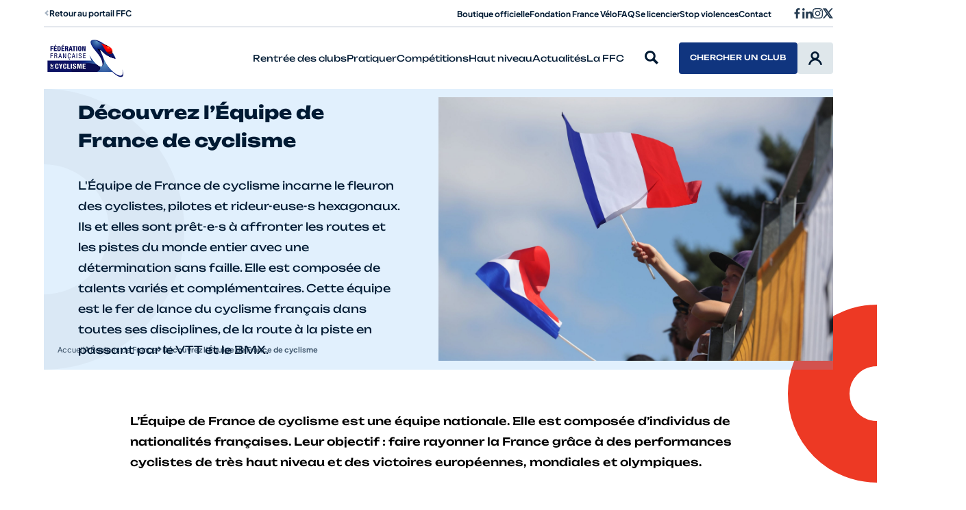

--- FILE ---
content_type: text/html; charset=UTF-8
request_url: https://velo.ffc.fr/equipes-de-france/presentation/
body_size: 34909
content:
	<!doctype html>
<!--[if lt IE 7]><html class="no-js ie ie6 lt-ie9 lt-ie8 lt-ie7" lang="fr-FR"> <![endif]-->
<!--[if IE 7]><html class="no-js ie ie7 lt-ie9 lt-ie8" lang="fr-FR"> <![endif]-->
<!--[if IE 8]><html class="no-js ie ie8 lt-ie9" lang="fr-FR"> <![endif]-->
<!--[if gt IE 8]><!--><html class="no-js" lang="fr-FR"> <!--<![endif]-->
<head>
	<meta charset="UTF-8" />
		<title>
							Découvrez l&rsquo;Équipe de France de cyclisme - France à vélo
					</title><link rel="preload" data-rocket-preload as="image" href="https://velo.ffc.fr/app/themes/ffc/static/images/pattern-blue.jpg" fetchpriority="high">
			<meta http-equiv="Content-Type" content="text/html; charset=UTF-8" />
	<meta http-equiv="X-UA-Compatible" content="IE=edge">
	<meta name="viewport" content="width=device-width, initial-scale=1.0">
	<link rel="author" href="https://velo.ffc.fr/app/themes/ffc/humans.txt" />
	<link rel="pingback" href="https://velo.ffc.fr/xmlrpc.php" />

		
	<script type="text/javascript">
/* <![CDATA[ */
window._wpemojiSettings = {"baseUrl":"https:\/\/s.w.org\/images\/core\/emoji\/15.0.3\/72x72\/","ext":".png","svgUrl":"https:\/\/s.w.org\/images\/core\/emoji\/15.0.3\/svg\/","svgExt":".svg","source":{"concatemoji":"https:\/\/velo.ffc.fr\/wp-includes\/js\/wp-emoji-release.min.js?ver=6.5.5"}};
/*! This file is auto-generated */
!function(i,n){var o,s,e;function c(e){try{var t={supportTests:e,timestamp:(new Date).valueOf()};sessionStorage.setItem(o,JSON.stringify(t))}catch(e){}}function p(e,t,n){e.clearRect(0,0,e.canvas.width,e.canvas.height),e.fillText(t,0,0);var t=new Uint32Array(e.getImageData(0,0,e.canvas.width,e.canvas.height).data),r=(e.clearRect(0,0,e.canvas.width,e.canvas.height),e.fillText(n,0,0),new Uint32Array(e.getImageData(0,0,e.canvas.width,e.canvas.height).data));return t.every(function(e,t){return e===r[t]})}function u(e,t,n){switch(t){case"flag":return n(e,"\ud83c\udff3\ufe0f\u200d\u26a7\ufe0f","\ud83c\udff3\ufe0f\u200b\u26a7\ufe0f")?!1:!n(e,"\ud83c\uddfa\ud83c\uddf3","\ud83c\uddfa\u200b\ud83c\uddf3")&&!n(e,"\ud83c\udff4\udb40\udc67\udb40\udc62\udb40\udc65\udb40\udc6e\udb40\udc67\udb40\udc7f","\ud83c\udff4\u200b\udb40\udc67\u200b\udb40\udc62\u200b\udb40\udc65\u200b\udb40\udc6e\u200b\udb40\udc67\u200b\udb40\udc7f");case"emoji":return!n(e,"\ud83d\udc26\u200d\u2b1b","\ud83d\udc26\u200b\u2b1b")}return!1}function f(e,t,n){var r="undefined"!=typeof WorkerGlobalScope&&self instanceof WorkerGlobalScope?new OffscreenCanvas(300,150):i.createElement("canvas"),a=r.getContext("2d",{willReadFrequently:!0}),o=(a.textBaseline="top",a.font="600 32px Arial",{});return e.forEach(function(e){o[e]=t(a,e,n)}),o}function t(e){var t=i.createElement("script");t.src=e,t.defer=!0,i.head.appendChild(t)}"undefined"!=typeof Promise&&(o="wpEmojiSettingsSupports",s=["flag","emoji"],n.supports={everything:!0,everythingExceptFlag:!0},e=new Promise(function(e){i.addEventListener("DOMContentLoaded",e,{once:!0})}),new Promise(function(t){var n=function(){try{var e=JSON.parse(sessionStorage.getItem(o));if("object"==typeof e&&"number"==typeof e.timestamp&&(new Date).valueOf()<e.timestamp+604800&&"object"==typeof e.supportTests)return e.supportTests}catch(e){}return null}();if(!n){if("undefined"!=typeof Worker&&"undefined"!=typeof OffscreenCanvas&&"undefined"!=typeof URL&&URL.createObjectURL&&"undefined"!=typeof Blob)try{var e="postMessage("+f.toString()+"("+[JSON.stringify(s),u.toString(),p.toString()].join(",")+"));",r=new Blob([e],{type:"text/javascript"}),a=new Worker(URL.createObjectURL(r),{name:"wpTestEmojiSupports"});return void(a.onmessage=function(e){c(n=e.data),a.terminate(),t(n)})}catch(e){}c(n=f(s,u,p))}t(n)}).then(function(e){for(var t in e)n.supports[t]=e[t],n.supports.everything=n.supports.everything&&n.supports[t],"flag"!==t&&(n.supports.everythingExceptFlag=n.supports.everythingExceptFlag&&n.supports[t]);n.supports.everythingExceptFlag=n.supports.everythingExceptFlag&&!n.supports.flag,n.DOMReady=!1,n.readyCallback=function(){n.DOMReady=!0}}).then(function(){return e}).then(function(){var e;n.supports.everything||(n.readyCallback(),(e=n.source||{}).concatemoji?t(e.concatemoji):e.wpemoji&&e.twemoji&&(t(e.twemoji),t(e.wpemoji)))}))}((window,document),window._wpemojiSettings);
/* ]]> */
</script>
<link rel='stylesheet' id='formidable-css' href='https://velo.ffc.fr/wp-admin/admin-ajax.php?action=frmpro_css&#038;ver=1231459' type='text/css' media='all' />
<style id='wp-emoji-styles-inline-css' type='text/css'>

	img.wp-smiley, img.emoji {
		display: inline !important;
		border: none !important;
		box-shadow: none !important;
		height: 1em !important;
		width: 1em !important;
		margin: 0 0.07em !important;
		vertical-align: -0.1em !important;
		background: none !important;
		padding: 0 !important;
	}
</style>
<link rel='stylesheet' id='wp-block-library-css' href='https://velo.ffc.fr/wp-includes/css/dist/block-library/style.min.css?ver=6.5.5' type='text/css' media='all' />
<style id='wpseopress-local-business-style-inline-css' type='text/css'>
span.wp-block-wpseopress-local-business-field{margin-right:8px}

</style>
<style id='global-styles-inline-css' type='text/css'>
body{--wp--preset--color--black: #000000;--wp--preset--color--cyan-bluish-gray: #abb8c3;--wp--preset--color--white: #ffffff;--wp--preset--color--pale-pink: #f78da7;--wp--preset--color--vivid-red: #cf2e2e;--wp--preset--color--luminous-vivid-orange: #ff6900;--wp--preset--color--luminous-vivid-amber: #fcb900;--wp--preset--color--light-green-cyan: #7bdcb5;--wp--preset--color--vivid-green-cyan: #00d084;--wp--preset--color--pale-cyan-blue: #8ed1fc;--wp--preset--color--vivid-cyan-blue: #0693e3;--wp--preset--color--vivid-purple: #9b51e0;--wp--preset--gradient--vivid-cyan-blue-to-vivid-purple: linear-gradient(135deg,rgba(6,147,227,1) 0%,rgb(155,81,224) 100%);--wp--preset--gradient--light-green-cyan-to-vivid-green-cyan: linear-gradient(135deg,rgb(122,220,180) 0%,rgb(0,208,130) 100%);--wp--preset--gradient--luminous-vivid-amber-to-luminous-vivid-orange: linear-gradient(135deg,rgba(252,185,0,1) 0%,rgba(255,105,0,1) 100%);--wp--preset--gradient--luminous-vivid-orange-to-vivid-red: linear-gradient(135deg,rgba(255,105,0,1) 0%,rgb(207,46,46) 100%);--wp--preset--gradient--very-light-gray-to-cyan-bluish-gray: linear-gradient(135deg,rgb(238,238,238) 0%,rgb(169,184,195) 100%);--wp--preset--gradient--cool-to-warm-spectrum: linear-gradient(135deg,rgb(74,234,220) 0%,rgb(151,120,209) 20%,rgb(207,42,186) 40%,rgb(238,44,130) 60%,rgb(251,105,98) 80%,rgb(254,248,76) 100%);--wp--preset--gradient--blush-light-purple: linear-gradient(135deg,rgb(255,206,236) 0%,rgb(152,150,240) 100%);--wp--preset--gradient--blush-bordeaux: linear-gradient(135deg,rgb(254,205,165) 0%,rgb(254,45,45) 50%,rgb(107,0,62) 100%);--wp--preset--gradient--luminous-dusk: linear-gradient(135deg,rgb(255,203,112) 0%,rgb(199,81,192) 50%,rgb(65,88,208) 100%);--wp--preset--gradient--pale-ocean: linear-gradient(135deg,rgb(255,245,203) 0%,rgb(182,227,212) 50%,rgb(51,167,181) 100%);--wp--preset--gradient--electric-grass: linear-gradient(135deg,rgb(202,248,128) 0%,rgb(113,206,126) 100%);--wp--preset--gradient--midnight: linear-gradient(135deg,rgb(2,3,129) 0%,rgb(40,116,252) 100%);--wp--preset--font-size--small: 13px;--wp--preset--font-size--medium: 20px;--wp--preset--font-size--large: 36px;--wp--preset--font-size--x-large: 42px;--wp--preset--spacing--20: 0.44rem;--wp--preset--spacing--30: 0.67rem;--wp--preset--spacing--40: 1rem;--wp--preset--spacing--50: 1.5rem;--wp--preset--spacing--60: 2.25rem;--wp--preset--spacing--70: 3.38rem;--wp--preset--spacing--80: 5.06rem;--wp--preset--shadow--natural: 6px 6px 9px rgba(0, 0, 0, 0.2);--wp--preset--shadow--deep: 12px 12px 50px rgba(0, 0, 0, 0.4);--wp--preset--shadow--sharp: 6px 6px 0px rgba(0, 0, 0, 0.2);--wp--preset--shadow--outlined: 6px 6px 0px -3px rgba(255, 255, 255, 1), 6px 6px rgba(0, 0, 0, 1);--wp--preset--shadow--crisp: 6px 6px 0px rgba(0, 0, 0, 1);}body { margin: 0;--wp--style--global--content-size: 800px;--wp--style--global--wide-size: 1000px; }.wp-site-blocks > .alignleft { float: left; margin-right: 2em; }.wp-site-blocks > .alignright { float: right; margin-left: 2em; }.wp-site-blocks > .aligncenter { justify-content: center; margin-left: auto; margin-right: auto; }:where(.is-layout-flex){gap: 0.5em;}:where(.is-layout-grid){gap: 0.5em;}body .is-layout-flow > .alignleft{float: left;margin-inline-start: 0;margin-inline-end: 2em;}body .is-layout-flow > .alignright{float: right;margin-inline-start: 2em;margin-inline-end: 0;}body .is-layout-flow > .aligncenter{margin-left: auto !important;margin-right: auto !important;}body .is-layout-constrained > .alignleft{float: left;margin-inline-start: 0;margin-inline-end: 2em;}body .is-layout-constrained > .alignright{float: right;margin-inline-start: 2em;margin-inline-end: 0;}body .is-layout-constrained > .aligncenter{margin-left: auto !important;margin-right: auto !important;}body .is-layout-constrained > :where(:not(.alignleft):not(.alignright):not(.alignfull)){max-width: var(--wp--style--global--content-size);margin-left: auto !important;margin-right: auto !important;}body .is-layout-constrained > .alignwide{max-width: var(--wp--style--global--wide-size);}body .is-layout-flex{display: flex;}body .is-layout-flex{flex-wrap: wrap;align-items: center;}body .is-layout-flex > *{margin: 0;}body .is-layout-grid{display: grid;}body .is-layout-grid > *{margin: 0;}body{padding-top: 0px;padding-right: 0px;padding-bottom: 0px;padding-left: 0px;}a:where(:not(.wp-element-button)){text-decoration: none;}.wp-element-button, .wp-block-button__link{background-color: #32373c;border-width: 0;color: #fff;font-family: inherit;font-size: inherit;line-height: inherit;padding: calc(0.667em + 2px) calc(1.333em + 2px);text-decoration: none;}.has-black-color{color: var(--wp--preset--color--black) !important;}.has-cyan-bluish-gray-color{color: var(--wp--preset--color--cyan-bluish-gray) !important;}.has-white-color{color: var(--wp--preset--color--white) !important;}.has-pale-pink-color{color: var(--wp--preset--color--pale-pink) !important;}.has-vivid-red-color{color: var(--wp--preset--color--vivid-red) !important;}.has-luminous-vivid-orange-color{color: var(--wp--preset--color--luminous-vivid-orange) !important;}.has-luminous-vivid-amber-color{color: var(--wp--preset--color--luminous-vivid-amber) !important;}.has-light-green-cyan-color{color: var(--wp--preset--color--light-green-cyan) !important;}.has-vivid-green-cyan-color{color: var(--wp--preset--color--vivid-green-cyan) !important;}.has-pale-cyan-blue-color{color: var(--wp--preset--color--pale-cyan-blue) !important;}.has-vivid-cyan-blue-color{color: var(--wp--preset--color--vivid-cyan-blue) !important;}.has-vivid-purple-color{color: var(--wp--preset--color--vivid-purple) !important;}.has-black-background-color{background-color: var(--wp--preset--color--black) !important;}.has-cyan-bluish-gray-background-color{background-color: var(--wp--preset--color--cyan-bluish-gray) !important;}.has-white-background-color{background-color: var(--wp--preset--color--white) !important;}.has-pale-pink-background-color{background-color: var(--wp--preset--color--pale-pink) !important;}.has-vivid-red-background-color{background-color: var(--wp--preset--color--vivid-red) !important;}.has-luminous-vivid-orange-background-color{background-color: var(--wp--preset--color--luminous-vivid-orange) !important;}.has-luminous-vivid-amber-background-color{background-color: var(--wp--preset--color--luminous-vivid-amber) !important;}.has-light-green-cyan-background-color{background-color: var(--wp--preset--color--light-green-cyan) !important;}.has-vivid-green-cyan-background-color{background-color: var(--wp--preset--color--vivid-green-cyan) !important;}.has-pale-cyan-blue-background-color{background-color: var(--wp--preset--color--pale-cyan-blue) !important;}.has-vivid-cyan-blue-background-color{background-color: var(--wp--preset--color--vivid-cyan-blue) !important;}.has-vivid-purple-background-color{background-color: var(--wp--preset--color--vivid-purple) !important;}.has-black-border-color{border-color: var(--wp--preset--color--black) !important;}.has-cyan-bluish-gray-border-color{border-color: var(--wp--preset--color--cyan-bluish-gray) !important;}.has-white-border-color{border-color: var(--wp--preset--color--white) !important;}.has-pale-pink-border-color{border-color: var(--wp--preset--color--pale-pink) !important;}.has-vivid-red-border-color{border-color: var(--wp--preset--color--vivid-red) !important;}.has-luminous-vivid-orange-border-color{border-color: var(--wp--preset--color--luminous-vivid-orange) !important;}.has-luminous-vivid-amber-border-color{border-color: var(--wp--preset--color--luminous-vivid-amber) !important;}.has-light-green-cyan-border-color{border-color: var(--wp--preset--color--light-green-cyan) !important;}.has-vivid-green-cyan-border-color{border-color: var(--wp--preset--color--vivid-green-cyan) !important;}.has-pale-cyan-blue-border-color{border-color: var(--wp--preset--color--pale-cyan-blue) !important;}.has-vivid-cyan-blue-border-color{border-color: var(--wp--preset--color--vivid-cyan-blue) !important;}.has-vivid-purple-border-color{border-color: var(--wp--preset--color--vivid-purple) !important;}.has-vivid-cyan-blue-to-vivid-purple-gradient-background{background: var(--wp--preset--gradient--vivid-cyan-blue-to-vivid-purple) !important;}.has-light-green-cyan-to-vivid-green-cyan-gradient-background{background: var(--wp--preset--gradient--light-green-cyan-to-vivid-green-cyan) !important;}.has-luminous-vivid-amber-to-luminous-vivid-orange-gradient-background{background: var(--wp--preset--gradient--luminous-vivid-amber-to-luminous-vivid-orange) !important;}.has-luminous-vivid-orange-to-vivid-red-gradient-background{background: var(--wp--preset--gradient--luminous-vivid-orange-to-vivid-red) !important;}.has-very-light-gray-to-cyan-bluish-gray-gradient-background{background: var(--wp--preset--gradient--very-light-gray-to-cyan-bluish-gray) !important;}.has-cool-to-warm-spectrum-gradient-background{background: var(--wp--preset--gradient--cool-to-warm-spectrum) !important;}.has-blush-light-purple-gradient-background{background: var(--wp--preset--gradient--blush-light-purple) !important;}.has-blush-bordeaux-gradient-background{background: var(--wp--preset--gradient--blush-bordeaux) !important;}.has-luminous-dusk-gradient-background{background: var(--wp--preset--gradient--luminous-dusk) !important;}.has-pale-ocean-gradient-background{background: var(--wp--preset--gradient--pale-ocean) !important;}.has-electric-grass-gradient-background{background: var(--wp--preset--gradient--electric-grass) !important;}.has-midnight-gradient-background{background: var(--wp--preset--gradient--midnight) !important;}.has-small-font-size{font-size: var(--wp--preset--font-size--small) !important;}.has-medium-font-size{font-size: var(--wp--preset--font-size--medium) !important;}.has-large-font-size{font-size: var(--wp--preset--font-size--large) !important;}.has-x-large-font-size{font-size: var(--wp--preset--font-size--x-large) !important;}
.wp-block-navigation a:where(:not(.wp-element-button)){color: inherit;}
:where(.wp-block-post-template.is-layout-flex){gap: 1.25em;}:where(.wp-block-post-template.is-layout-grid){gap: 1.25em;}
:where(.wp-block-columns.is-layout-flex){gap: 2em;}:where(.wp-block-columns.is-layout-grid){gap: 2em;}
.wp-block-pullquote{font-size: 1.5em;line-height: 1.6;}
</style>
<style id='wpgb-head-inline-css' type='text/css'>
.wp-grid-builder:not(.wpgb-template),.wpgb-facet{opacity:0.01}.wpgb-facet fieldset{margin:0;padding:0;border:none;outline:none;box-shadow:none}.wpgb-facet fieldset:last-child{margin-bottom:40px;}.wpgb-facet fieldset legend.wpgb-sr-only{height:1px;width:1px}
</style>
<link rel='stylesheet' id='main-css' href='https://velo.ffc.fr/app/themes/ffc/static/css/templates/page.min.css?ver=4cd1f91909b27348ea13591347fa08e5b9e0f447' type='text/css' media='screen' />
<script type="text/javascript" src="https://velo.ffc.fr/wp-includes/js/jquery/jquery.min.js?ver=3.7.1" id="jquery-core-js"></script>
<script type="text/javascript" src="https://velo.ffc.fr/wp-includes/js/jquery/jquery-migrate.min.js?ver=3.4.1" id="jquery-migrate-js"></script>
<link rel="https://api.w.org/" href="https://velo.ffc.fr/wp-json/" /><link rel="alternate" type="application/json" href="https://velo.ffc.fr/wp-json/wp/v2/pages/5549" /><link rel="EditURI" type="application/rsd+xml" title="RSD" href="https://velo.ffc.fr/xmlrpc.php?rsd" />
<link rel='shortlink' href='https://velo.ffc.fr/?p=5549' />
<link rel="alternate" type="application/json+oembed" href="https://velo.ffc.fr/wp-json/oembed/1.0/embed?url=https%3A%2F%2Fvelo.ffc.fr%2Fequipes-de-france%2Fpresentation%2F" />
<link rel="alternate" type="text/xml+oembed" href="https://velo.ffc.fr/wp-json/oembed/1.0/embed?url=https%3A%2F%2Fvelo.ffc.fr%2Fequipes-de-france%2Fpresentation%2F&#038;format=xml" />
<noscript><style>.wp-grid-builder .wpgb-card.wpgb-card-hidden .wpgb-card-wrapper{opacity:1!important;visibility:visible!important;transform:none!important}.wpgb-facet {opacity:1!important;pointer-events:auto!important}.wpgb-facet *:not(.wpgb-pagination-facet){display:none}</style></noscript><script>document.documentElement.className += " js";</script>
<link rel="icon" href="https://velo.ffc.fr/app/uploads/sites/3/2023/11/cropped-favicon-32x32-1-32x32.png" sizes="32x32" />
<link rel="icon" href="https://velo.ffc.fr/app/uploads/sites/3/2023/11/cropped-favicon-32x32-1-192x192.png" sizes="192x192" />
<link rel="apple-touch-icon" href="https://velo.ffc.fr/app/uploads/sites/3/2023/11/cropped-favicon-32x32-1-180x180.png" />
<meta name="msapplication-TileImage" content="https://velo.ffc.fr/app/uploads/sites/3/2023/11/cropped-favicon-32x32-1-270x270.png" />



			<meta name="generator" content="WP Rocket 3.17.3.1" data-wpr-features="wpr_oci" /></head>

	<body id="top" class="page-template-default page page-id-5549 page-child parent-pageid-5544" data-template="base.twig">
		<div  class="svgstore" style="position: absolute;width: 1px;height: 1px;margin: -1px;padding: 0;overflow: hidden;clip: rect(0 0 0 0);border: 0;" aria-hidden="true"><svg xmlns="http://www.w3.org/2000/svg" xmlns:xlink="http://www.w3.org/1999/xlink"><defs><symbol viewBox="0 0 1000 1000" id="ambassadrices"><path d="M154.69 955.4l-25.24-52.42 15.6-18.6-10.99-22.83-73.25 89.84 13.24 27.49 115.94-1.29-11-22.83-24.3.63zm-70.76 1.79l31.82-38.02 17.69 36.71-49.5 1.3zM126.09 831.77l-82.27 15.31 75.16-53.59-4.48-24.08-89.33-22.83 82.18-15.3-4.15-22.29L0 728.19l6.68 35.93 87.63 21.44-74.03 51.57 6.68 35.93 103.24-19.21-4.11-22.08zM105.04 693.66l5.36-73.46c.7-6.61-.11-13.29-2.38-19.54-1.89-4.97-5.2-9.28-9.5-12.4a28.353 28.353 0 00-14.65-5.05c-4.89-.44-9.8.52-14.17 2.77a25.647 25.647 0 00-10.49 11.04 39.356 39.356 0 00-2.98 7.56c-.42-1.22-.93-2.42-1.52-3.57a25.089 25.089 0 00-9.42-10.5c-3.71-2.24-7.9-3.58-12.22-3.89a23.12 23.12 0 00-19.22 6.68 34.093 34.093 0 00-8.4 22.08L.38 686.16l51.56-4.43 53.11 11.93zM64.5 624.77c0-4.98 1.72-9.81 4.84-13.68 2.74-2.96 6.71-4.44 10.72-4 3.79.06 7.36 1.84 9.68 4.84 2.32 3.51 3.29 7.75 2.72 11.92l-3.13 43.34-27.48-6.31 2.64-36.1zm-19.65 34.94l-25.3 2.32 2.77-38.48c.02-3.66 1.45-7.18 4-9.81a10.72 10.72 0 018.5-2.91c3.8.06 7.36 1.84 9.68 4.84 2.24 3.1 3.25 6.92 2.82 10.72l-2.48 33.32zM118.71 562.35l-18.45-15.76 16.27-55.86 24.03-3.38 7.15-24.33-114.57 17.86-8.54 29.3 87.07 76.57 7.04-24.4zm-34.55-29.53l-37.7-32.16 49.11-6.91-11.42 39.07zM83.37 428.17v.04a24.805 24.805 0 0022.42 1.59 57.961 57.961 0 0022.42-21.63l12.08-17.53c2.72-4.59 6.37-8.56 10.72-11.65a8.79 8.79 0 018.79 0c3.88 2.25 6 6.64 5.36 11.08a44.912 44.912 0 01-6.13 19.03 47.827 47.827 0 01-8.93 12.24 24.944 24.944 0 01-10.33 6.23c-3.41 1.02-7.06.93-10.42-.25l-11.34 21.24a31.487 31.487 0 0020.35 2.47c7.49-1.72 14.4-5.35 20.08-10.52a77.073 77.073 0 0017.03-22.17 75.739 75.739 0 008.93-25.76c1.15-7.23.32-14.63-2.38-21.44a28.571 28.571 0 00-13.24-14.29 26.397 26.397 0 00-14.6-3.57c-5.2.68-10.06 2.97-13.9 6.54a90.205 90.205 0 00-15.31 18.1l-12.72 18.13c-2.59 4.18-6 7.79-10.04 10.59a8.28 8.28 0 01-8.36 0c-3.71-2.08-5.78-6.2-5.23-10.42.49-6.18 2.39-12.17 5.56-17.51 2.15-4.27 4.93-8.19 8.25-11.63 2.54-2.65 5.67-4.65 9.15-5.82a14.2 14.2 0 019.04.16l11.36-21.22a28.638 28.638 0 00-19.17-2 44.367 44.367 0 00-19.01 10.33 73.355 73.355 0 00-15.97 20.81 79.08 79.08 0 00-8.93 24.78 37.96 37.96 0 001.79 20.38c2.44 5.94 6.94 10.8 12.68 13.68zM244.42 263.82v-.02c-3.8-3.43-8.5-5.69-13.56-6.5-5.23-.39-10.45.86-14.93 3.57a89.367 89.367 0 00-18.67 14.58l-16.08 15.17c-3.38 3.57-7.46 6.4-11.99 8.33-2.83.98-5.97.35-8.2-1.64-3.24-2.8-4.44-7.28-3.04-11.33a40.894 40.894 0 018.93-16.08c3-3.73 6.55-6.98 10.52-9.65 3.03-2.07 6.51-3.38 10.15-3.82 3.08-.32 6.18.37 8.83 1.98l15.45-18.47a28.61 28.61 0 00-18.37-5.86c-7.31.33-14.43 2.47-20.72 6.22a73.194 73.194 0 00-19.88 17.13 78.984 78.984 0 00-13.76 22.44 37.96 37.96 0 00-2.41 20.4 26.553 26.553 0 009.63 16.08 24.783 24.783 0 0021.62 6.13 57.994 57.994 0 0026.35-16.56l15.38-14.7c3.6-3.94 8-7.07 12.9-9.2a8.76 8.76 0 018.61 1.79c3.37 2.98 4.58 7.72 3.06 11.95a44.965 44.965 0 01-9.88 17.38c-3.2 3.97-7.02 7.4-11.31 10.17-3.41 2.23-7.32 3.6-11.38 3.98-3.55.29-7.1-.54-10.15-2.38l-15.45 18.47c5.56 4.29 12.4 6.6 19.42 6.56 7.68-.15 15.2-2.3 21.81-6.22a77.195 77.195 0 0021.19-18.24 75.991 75.991 0 0013.92-23.42 40.58 40.58 0 002.05-21.54 28.444 28.444 0 00-10.04-16.69zM241.73 171.97l26.22 112.92 19.94-15.65-5.82-23.56 45.75-35.93 21.44 11.24 19.94-15.67-103.45-52.22-24.01 18.86zm35.25 53.13l-11.9-48.13 43.95 22.96-32.05 25.17zM460.45 134.96a53.124 53.124 0 00-23.49-49.84 51.538 51.538 0 00-27.26-7.43 73.824 73.824 0 00-31.87 7.75l-45.09 21.26 44.79 94.97 45.09-21.24a73.773 73.773 0 0026.26-19.65c6.2-7.35 10.21-16.3 11.58-25.81zm-29.89 14.11c-4.13 4.96-9.34 8.9-15.24 11.52l-25.33 11.95-26.8-56.99 25.24-11.95c5.77-2.88 12.13-4.4 18.58-4.43 5.64-.02 11.17 1.6 15.9 4.66a33.763 33.763 0 0114.13 29.94 28.92 28.92 0 01-6.49 15.29zM515.08 145.46l-8.93-38.91 17.86-4.04 39.66 31.91 27.17-6.16-40.98-32.41c3.66-1.44 7.09-3.39 10.2-5.79 4.79-3.65 8.5-8.53 10.72-14.13a29.64 29.64 0 001.02-17.6 29.893 29.893 0 00-8.57-15.58 33.112 33.112 0 00-15.77-8.11 46.133 46.133 0 00-20.58.45l-58.29 13.26 23.23 102.38 23.28-5.27zm13.22-91.47c4.35-1.24 8.98-.98 13.17.73 3.6 1.68 6.16 5.02 6.84 8.93 1.07 3.84.22 7.97-2.29 11.08-3 3.4-7.07 5.67-11.54 6.43l-32.35 7.36-6.18-27.17 32.35-7.36zM596.985 24.484l23.727-1.863 8.22 104.688-23.726 1.863zM673.14 121.08a68.426 68.426 0 0030.82 9.25c9.88.94 19.85-.2 29.26-3.36 8.28-2.8 15.71-7.67 21.58-14.15 5.7-6.4 9.54-14.24 11.08-22.67l-23.87-1.79a27.185 27.185 0 01-7 12.51 29.76 29.76 0 01-12.51 7.32 45.997 45.997 0 01-17.11 1.57c-6.6-.34-13.03-2.26-18.74-5.59-5-2.99-8.98-7.41-11.45-12.68a35.785 35.785 0 01-2.95-18.26c.32-6.27 2.28-12.35 5.7-17.62a29.27 29.27 0 0113.26-10.72 41.429 41.429 0 0119.37-2.66 45.28 45.28 0 0116.67 4.23c4.44 2.12 8.29 5.28 11.24 9.22 2.82 3.88 4.55 8.45 5.02 13.22l23.87 1.79c-.21-8.59-2.8-16.96-7.49-24.17a51.368 51.368 0 00-19.15-17.29 70.873 70.873 0 00-28.41-7.79 68.389 68.389 0 00-31.87 4.43 51.516 51.516 0 00-22.47 17.44 53.375 53.375 0 00-9.74 27.98c-.99 10.02.87 20.11 5.36 29.12a51.565 51.565 0 0019.54 20.67zM868.33 143.57l-65.84-19.35 10.25-21.65 58.19 17.13 5.14-17.47-58.19-17.13 3.11-23.74 65.21 19.16 5.57-18.93-90-26.48-7.04 52.67-22.56 48.05 90.66 26.68 5.5-18.94zM997.32 148.82c2.8-6 3.43-12.78 1.79-19.19a44.41 44.41 0 00-10.43-18.94 73.3 73.3 0 00-20.94-15.85 79.5 79.5 0 00-24.83-8.74 38.128 38.128 0 00-20.37 1.79 26.57 26.57 0 00-13.61 12.77 24.825 24.825 0 00-1.45 22.42 58.017 58.017 0 0021.74 22.28l.07.2 17.6 11.95c4.61 2.71 8.6 6.36 11.7 10.72a8.79 8.79 0 010 8.79 10.99 10.99 0 01-11.04 5.5c-6.72-.54-13.24-2.6-19.06-6a47.54 47.54 0 01-12.31-8.93c-2.9-2.86-5.06-6.39-6.29-10.27-1.04-3.4-.98-7.05.18-10.41l-21.31-11.22a31.524 31.524 0 00-2.34 20.37 44.665 44.665 0 0010.72 20.01 77.082 77.082 0 0022.29 16.86 75.772 75.772 0 0025.81 8.68c7.24 1.1 14.65.23 21.44-2.52a28.583 28.583 0 0014.29-13.33c2.58-4.42 3.83-9.5 3.57-14.61a25.173 25.173 0 00-6.63-13.85 89.716 89.716 0 00-18.19-15.18l-18.22-12.59a35.801 35.801 0 01-10.72-9.97 8.257 8.257 0 01-.11-8.36c2.03-3.75 6.15-5.87 10.38-5.36 6.18.43 12.18 2.26 17.54 5.36 4.27 2.15 8.19 4.93 11.63 8.25 2.66 2.52 4.68 5.65 5.88 9.11.95 2.94.91 6.12-.11 9.04l21.31 11.22zM719.41 591.26l-58.45-162.69-58.78 162.57-172.79 5.36 136.45 106.14L517.5 868.6l143.12-96.99 142.92 97.27-48.02-166.14 136.67-105.87-172.77-5.61zm43.25 221.02l-102.01-69.32-102.04 69.16 34.46-118.35-97.31-75.69 123.27-3.79 41.91-115.92 41.68 116 123.27 4.04-97.45 75.48 34.23 118.41z" /></symbol><symbol viewBox="0 0 1000 1000" id="award"><path d="M0 85.62v685.71h395.8v143.05l103.39-96.62 105.08 95.54V771.34H1000V85.62H0zm446.74 711.55v-105.3c34.21 12.56 72.38 12.56 106.56 0V798.2l-54.53-49.64-52.02 48.6zm53.32-354.53c57.28 0 103.88 46.61 103.88 103.89-.06 57.23-46.65 103.82-103.88 103.88-57.28 0-103.89-46.6-103.89-103.88s46.61-103.89 103.89-103.89zM604.3 660.68c30.02-27.34 47.85-64.68 50.25-105.3 2.46-41.29-11.33-81.05-38.81-111.97-27.48-30.92-65.35-49.27-106.63-51.72-41.28-2.5-81.04 11.36-111.96 38.83-30.92 27.48-49.27 65.35-51.72 106.63-2.43 41.28 11.36 81.04 38.83 111.96 3.59 4.05 7.44 7.95 11.45 11.61v59.74H50.93V136.55h898.2v583.89H604.29v-59.77z" /><path d="M288.52 303.07h423.09V354H288.52zM199.4 197.13h601.35v50.93H199.4z" /></symbol><symbol viewBox="0 0 1000 1000" id="bike"><path d="M807.7 413.97c-28.85 0-57.33 6.48-83.34 18.97l-72.11-198.27h58.19v24.59h33.32v-57.91H589.4v33.32h27.39l18.85 51.83H380.57l-9.13-23.9h42.7v-33.32H292.67v33.32h43.09l16.73 43.75-76.35 127.31c-95.33-46.44-210.26-6.81-256.7 88.52s-6.81 210.26 88.52 256.7 210.26 6.81 256.7-88.52a191.98 191.98 0 0018.58-66.42l126.62.69v-.13l.72.38 147.41-277.11 37.29 102.54c-50.17 36.09-79.91 94.11-79.93 155.91l-.03.04c-.02 106.23 86.07 192.36 192.3 192.38 106.23.02 192.36-86.07 192.38-192.3.02-106.23-86.07-192.36-192.3-192.38zM192.1 764.92c-87.65.08-158.76-70.93-158.82-158.58-.06-87.65 70.94-158.76 158.6-158.82 23.18-.02 46.08 5.04 67.09 14.82l-96.19 160.38 187.05 1.02c-9.02 80.33-76.89 141.09-157.72 141.19zm29.29-175.11l66.1-110.23a158.67 158.67 0 0162.48 110.83l-128.58-.6zm162.02.88a191.996 191.996 0 00-78.72-139.79l62.93-104.93 93.74 245.15-77.94-.43zm111.01-6.37L393.31 319.88h241.73L494.43 584.32zm385.63 164.27c-78.46 39.81-174.33 8.48-214.14-69.97-33.88-66.77-16.69-148.13 41.31-195.49l26.39 72.72 62.23 62.23 23.6-23.6-57.01-57.01-26.55-73c78.46-39.81 174.33-8.48 214.14 69.97 39.81 78.46 8.48 174.33-69.97 214.14z" /></symbol><symbol viewBox="0 0 1000 1000" id="calendar"><path d="M781.22 130.12V30.36h-99.99v99.76H318.77V30.36H218.76v99.76H0v839.52h1000V130.12H781.22zm118.8 739.57H100.01V476.23h800v393.46zm0-493.45H100.01V230.1h118.77v75.98h100.01V230.1h362.44v75.98h99.99V230.1h118.8v146.14z" /></symbol><symbol viewBox="0 0 1000 1000" id="certified"><path d="M499.96 202.85c-163.93 0-297.28 133.35-297.28 297.28s133.35 297.31 297.28 297.31 297.3-133.38 297.3-297.34c-.16-163.76-133.54-297.11-297.3-297.25zm238.1 297.25c-.12 131.14-106.97 237.96-238.1 238.08-63.58 0-123.38-24.77-168.33-69.74-44.95-44.97-69.71-104.76-69.71-168.34.02-131.25 106.81-238.03 238.06-238.03h.03c131.22.02 238 106.8 238.03 238.03z" /><path d="M978.9 545.9c-1.71-2.98-3.6-5.94-5.62-8.76l-.12.08-17.56-24.18c-7.15-9.8-7.21-23.03-.12-32.96l17.19-24.52c13.52-19.08 18.77-42.3 14.79-65.32-3.95-23.04-16.66-43.17-35.77-56.65-2.89-2.04-5.9-3.92-9.01-5.58l-26.38-14.22c-10.69-5.67-16.53-17.53-14.58-29.45l5.07-29.6c3.92-23.04-1.4-46.24-14.95-65.29s-33.72-31.68-56.78-35.57c-3.51-.59-7.02-.96-10.6-1.13l-29.9-1.1c-12.12-.5-22.47-8.64-25.82-20.37l-8.73-28.58c-6.53-22.45-21.41-41.01-41.89-52.26-20.48-11.27-44.1-13.88-66.57-7.32a88.583 88.583 0 00-10.07 3.62l-27.53 11.75c-11.19 4.61-24.02 1.79-32.1-7.12L561.81 29.1c-32.07-35.86-87.37-39.05-123.28-7.01a89.218 89.218 0 00-7.78 7.89l-19.42 22.67c-8 9.04-20.87 12.14-32.1 7.68L351.46 49a88.399 88.399 0 00-33.25-6.71c-39.16.09-73.76 26.54-84.14 64.31l-7.89 28.95c-3.23 11.72-13.53 20-25.72 20.62l-30.07 1.94c-48.03 2.78-84.86 44.11-82.11 92.14.22 3.64.65 7.26 1.32 10.81l5.47 29.45c2.3 11.98-3.34 24.01-14.06 29.93l-26.15 14.61C12.74 358.59-2.4 412.01 21.14 454.14c1.71 3.06 3.57 6 5.64 8.83l17.64 24.12c7.18 9.82 7.24 23.04.12 32.96l-17.2 24.52C-.49 584.01 8.93 638.7 48.3 666.52a87.43 87.43 0 009.07 5.62l26.37 14.2c10.67 5.69 16.52 17.53 14.53 29.43l-5.07 29.65c-7.96 47.58 24.29 92.76 71.91 100.75 3.42.56 6.9.9 10.43 1.06l29.94 1.12c12.1.5 22.47 8.64 25.79 20.29l8.31 28.65c13.47 46.3 62.09 73.06 108.47 59.57 3.45-1.03 6.82-2.21 10.08-3.64l27.57-11.62c11.05-4.66 24.04-1.83 32.13 7.09l20.06 22.28c17.26 19.24 41.18 29.03 65.2 29.03 20.79 0 41.67-7.33 58.36-22.28 2.67-2.39 5.19-4.91 7.52-7.64l19.61-22.66c7.99-9.07 20.85-12.21 32.13-7.71l27.75 11.37c10.6 4.38 21.78 6.62 33.28 6.74 39.16-.16 73.75-26.6 84.13-64.36l7.89-28.96c3.26-11.68 13.55-19.98 25.67-20.64l29.99-1.83c23.28-1.27 44.66-11.53 60.23-28.9 15.54-17.34 23.4-39.72 22.1-62.99-.19-3.7-.65-7.43-1.31-11.13l-5.47-29.43c-2.3-12 3.36-24.02 14.05-29.96l26.17-14.61c42.11-23.53 57.24-76.95 33.72-119.12zM846.7 719.96l5.47 29.43c1.43 7.4-.12 14.89-4.35 21.13-4.23 6.22-10.6 10.44-17.96 11.84-1.31.25-2.64.4-3.95.5l-29.8 1.8c-37.54 2.05-69.43 27.84-79.34 64.11l-7.89 28.68c-3.36 12.21-14.54 20.76-27.25 20.76-3.48-.09-7.43-.65-10.91-2.05l-27.75-11.37c-10.54-4.35-21.72-6.59-33.22-6.71-25.33 0-49.38 10.94-66.07 30.02l-19.67 22.56c-5.28 6.15-12.96 9.66-21.18 9.66h-.47c-7.88 0-15.37-3.39-20.64-9.35l-20.08-22.22c-16.56-18.52-40.31-29.15-65.14-29.18h-.48c-11.75 0-23.2 2.39-34.06 7.09l-27.58 11.75c-3.5 1.52-7.21 2.27-11.05 2.27-12.63-.03-23.51-8.2-27.07-20.29l-8.3-28.65c-10.46-36.05-42.7-61.41-80.24-63.02l-30.05-1.24c-8.06-.22-15.54-4.01-20.57-10.44a27.565 27.565 0 01-5.86-22.31l5.07-29.59c6.29-37.14-11.81-73.93-45.01-91.55l-26.42-14.23c-7.21-3.76-12.38-10.44-14.22-18.43-1.94-7.83-.31-16.07 4.57-22.66l17.19-24.52a87.042 87.042 0 00-.67-101.93l-17.67-24.16c-4.85-6.48-6.54-14.7-4.63-22.66a28.014 28.014 0 0113.91-18.54l26.14-14.59c32.89-18.2 50.41-55.25 43.55-92.22l-5.3-29.24c-1.55-7.94.42-16.13 5.45-22.5 5.03-6.46 12.63-10.36 20.91-10.71l29.79-1.82c37.45-2.19 69.32-27.97 79.28-64.16l7.88-28.98c3.34-12.26 14.53-20.82 27.22-20.82 3.76 0 7.46.71 10.94 2.1l27.77 11.33c10.57 4.37 21.72 6.63 33.22 6.73 25.31-.02 49.38-10.95 66.02-30.02l19.69-22.52c4.93-5.69 11.78-9.11 19.3-9.65 7.44-.36 14.79 1.9 20.48 6.82.87.76 1.71 1.57 2.52 2.49l20.08 22.27c16.6 18.49 40.37 29.12 65.2 29.15h.22c11.87 0 23.4-2.38 34.28-7.05l27.63-11.78c3.42-1.51 7.24-2.3 11-2.3 12.43.02 23.56 8.36 27.04 20.26l8.33 28.81c10.47 36.05 42.7 61.36 80.21 63.01l30.05 1.24c8.11.28 15.66 4.06 20.79 10.43a27.486 27.486 0 015.87 22.3l-5.03 29.62c-6.31 37.09 11.81 73.89 45 91.55l26.38 14.2c13.74 7.3 18.96 24.41 11.65 38.16-.53 1.01-1.15 1.97-1.8 2.92l-17.19 24.5c-21.78 30.74-21.44 71.76.84 102.1l17.43 23.84c4.35 6.81 5.87 14.89 4.26 22.78l-.19-.06c-1.74 7.89-6.77 14.67-13.86 18.55l-26.14 14.61c-32.88 18.18-50.38 55.22-43.57 92.17z" /><path d="M590.91 406.96c-7.96-.57-15.45 2.55-21.19 7.94l-1.27 1.26.06.03-105.24 104.65-32.02-32.2c-11.84-11.22-30.66-10.77-41.88 1.09-10.77 11.36-10.85 29.21-.05 40.76l52.92 53.11c5.75 5.75 13.33 8.64 20.9 8.64s15.07-2.86 20.82-8.58L610.15 458.2c5.78-5.41 9.11-12.74 9.39-20.65.25-7.91-2.58-15.45-7.99-21.23-5.38-5.78-12.71-9.11-20.64-9.37zm-18.59 12.07c-.14.14-.29.28-.43.43v.1l-3.17-3.19 3.6 2.67z" /></symbol><symbol viewBox="0 0 1000 1000" id="chevron-down"><path d="M1000 349.99L799.99 149.98 499.98 450 200.01 150.03 0 350.04l499.98 499.98L1000 349.99z" /></symbol><symbol viewBox="0 0 1000 1000" id="chevron-left"><path d="M650.01 0l200.01 200.01L550 500.02l299.97 299.97L649.96 1000 149.98 500.02 650.01 0z" /></symbol><symbol viewBox="0 0 1000 1000" id="chevron-right"><path d="M349.99 0L149.98 200.01 450 500.02 150.03 799.99 350.04 1000l499.98-499.98L349.99 0z" /></symbol><symbol viewBox="0 0 1000 1000" id="chevron-up"><path d="M1000 650.01L799.99 850.02 499.98 550 200.01 849.97 0 649.96l499.98-499.98L1000 650.01z" /></symbol><symbol viewBox="0 0 1000 1000" id="cross"><path d="M1000 788.04L711.92 499.97l288.03-288.03L807.9 19.89 499.97 327.83 192.05 19.9 0 211.95l288.08 288.08L.05 788.06 192.1 980.11l307.93-307.94L807.95 980.1 1000 788.04z" /></symbol><symbol viewBox="0 0 1000 1000" id="doc"><path d="M646.6 61.19V0H353.42v61.19H146.57V1000h706.87V61.19H646.6zm0 121.98v-61.19h146.08v817.23H207.36V121.98h146.06v61.19H646.6zM585.84 60.78v61.6h-171.6v-61.6h171.6z" /><path d="M288.71 664.8h300.17v60.79H288.71zM288.71 517.01h422.54v60.78H288.71zM288.71 369.19h422.54v60.79H288.71z" /></symbol><symbol viewBox="0 0 1000 1000" id="double-chevron-down"><path d="M144.68 644.66l142.13-142.13 213.21 213.2 213.17-213.17L855.32 644.7 500.02 1000 144.68 644.66zM286.81 0l213.21 213.2L713.19.03l142.13 142.14-355.3 355.3-355.34-355.33L286.81 0z" /></symbol><symbol viewBox="0 0 1000 1000" id="double-chevron-left"><path d="M355.34 144.68l142.13 142.13-213.2 213.21 213.17 213.17L355.3 855.32 0 500.02l355.34-355.34zM1000 286.81L786.8 500.02l213.17 213.17-142.14 142.13-355.3-355.3 355.33-355.34L1000 286.81z" /></symbol><symbol viewBox="0 0 1000 1000" id="double-chevron-right"><path d="M644.66 144.68L502.53 286.81l213.2 213.21-213.17 213.17L644.7 855.32l355.3-355.3-355.34-355.34zM0 286.81l213.2 213.21L.03 713.19l142.14 142.13 355.3-355.3-355.33-355.34L0 286.81z" /></symbol><symbol viewBox="0 0 1000 1000" id="double-chevron-up"><path d="M144.68 355.34l142.13 142.13 213.21-213.2 213.17 213.17L855.32 355.3 500.02 0 144.68 355.34zM286.81 1000l213.21-213.2 213.17 213.17 142.13-142.14-355.3-355.3-355.34 355.33L286.81 1000z" /></symbol><symbol viewBox="0 0 1000 1000" id="download"><path d="M853.83 378.61l-81.31-81.27-215.03 216.23V0H442.47v513.57L227.43 297.34l-81.26 81.27 353.81 355.05 353.85-355.05zM857.68 749.96v135.02H142.27V749.96H27.25V1000h945.5V749.96H857.68z" /></symbol><symbol viewBox="0 0 1000 1000" id="euro"><path d="M978.59 544.08c-1.76-3.15-3.67-6.21-5.81-9.11l-.09.06L955.3 511c-6.33-8.65-6.39-20.3-.09-29.06l17.08-24.36c28.66-40.58 18.96-96.92-21.62-125.58-2.96-2.12-6.08-4.03-9.33-5.79l-26.22-14.11a24.822 24.822 0 01-12.82-25.94l5-29.43c4.01-23.73-1.45-47.6-15.41-67.23-13.96-19.59-34.74-32.61-58.49-36.61-3.58-.59-7.23-.99-10.9-1.16l-29.71-1.11c-10.65-.42-19.79-7.58-22.76-17.97l-8.62-28.38c-6.73-23.11-22.08-42.21-43.17-53.81-21.15-11.58-45.52-14.22-68.56-7.52a85.528 85.528 0 00-10.5 3.78l-27.36 11.64c-9.82 4.08-21.18 1.57-28.32-6.25L563.58 30c-33.03-36.98-89.96-40.22-126.94-7.24a91.005 91.005 0 00-8.04 8.15l-19.25 22.5c-7.07 8-18.48 10.68-28.36 6.79l-27.56-11.24c-10.9-4.51-22.39-6.84-34.25-6.92-40.33.11-75.97 27.33-86.67 66.24l-7.84 28.77c-2.84 10.31-11.92 17.62-22.68 18.17l-29.75 1.87c-49.46 2.86-87.39 45.43-84.55 94.9.22 3.74.66 7.44 1.34 11.15l5.45 29.24c2.02 10.58-2.95 21.18-12.41 26.4L56.1 333.29c-43.37 24.23-58.94 79.24-34.69 122.66a87.18 87.18 0 005.81 9.08l17.52 23.96c6.32 8.65 6.38 20.29.09 29.06L27.74 542.4C-.92 583.01 8.78 639.33 49.36 668.02c2.98 2.1 6.1 4.05 9.3 5.74l26.23 14.14c9.4 5 14.54 15.44 12.8 25.94l-5.03 29.43c-3.97 23.75 1.56 47.59 15.55 67.2 13.99 19.58 34.77 32.55 58.47 36.5 3.55.62 7.13.99 10.79 1.17l29.71 1.11c10.65.4 19.78 7.6 22.73 17.85l8.25 28.47c6.73 23.13 22.05 42.24 43.14 53.83 21.09 11.58 45.43 14.36 68.54 7.57 3.55-1.02 7.04-2.25 10.42-3.71l27.38-11.61c9.76-4.08 21.2-1.61 28.36 6.24l19.93 22.14c16.06 17.91 38.15 28.53 62.19 29.83 1.68.09 3.35.12 5.02.12 22.22 0 43.39-8.06 60.06-23.04 2.72-2.44 5.31-5.03 7.72-7.84l19.45-22.48c7.04-7.97 18.53-10.78 28.38-6.79l27.58 11.27a91.736 91.736 0 0034.25 6.92c40.33-.09 75.94-27.33 86.65-66.27l7.84-28.75c2.84-10.31 11.95-17.6 22.67-18.19l29.77-1.79c49.47-2.75 87.52-45.21 84.83-94.74-.25-3.83-.68-7.66-1.39-11.43l-5.47-29.24a24.786 24.786 0 0112.41-26.4l25.97-14.51c43.36-24.24 58.95-79.24 34.71-122.63zm-53.98 49.29l-.19-.06c-1.51 6.95-5.96 12.91-12.23 16.4l-25.94 14.48c-33.85 18.71-51.88 56.88-44.87 94.96l5.47 29.28c2.59 13.4-6.24 26.43-19.61 29.03-1.14.22-2.29.37-3.61.4l-29.55 1.82c-38.69 2.16-71.55 28.69-81.74 66.02l-7.84 28.5c-2.93 10.78-12.82 18.31-24.06 18.31-3.4-.31-6.52-.59-9.57-1.82l-27.61-11.27a91.703 91.703 0 00-34.22-6.92 90.216 90.216 0 00-68 30.91l-19.58 22.42c-4.66 5.44-11.43 8.52-18.73 8.52h-.15c-7.06-.15-13.71-2.9-18.4-8.21L464.25 904c-17.08-19.05-41.53-29.99-67.09-30.02h-.25c-12.24 0-24.13 2.44-35.31 7.26l-27.44 11.7c-3.01 1.33-6.3 2.01-9.54 2.01h-.15c-10.96-.03-20.77-7.38-23.86-17.88l-8.25-28.44c-10.79-37.15-43.99-63.24-82.64-64.94l-29.91-1.2c-7.06-.22-13.62-3.52-18.08-9.2a24.271 24.271 0 01-5.16-19.64l5.03-29.4a89.7 89.7 0 00-46.37-94.31L88.97 615.8c-6.33-3.3-10.89-9.2-12.52-16.31-1.71-6.86-.28-14.05 4.05-19.92l17.08-24.33c22.43-31.54 22.16-73.76-.69-105.03l-17.57-24.04c-4.26-5.68-5.74-12.89-4.05-19.93 1.53-6.95 5.98-12.89 12.26-16.34l25.94-14.5a89.766 89.766 0 0044.9-94.97l-5.28-29.12c-1.37-6.96.37-14.16 4.82-19.79 4.43-5.68 11.1-9.13 18.45-9.45l29.61-1.81c38.55-2.27 71.35-28.8 81.6-66.04l7.84-28.8c3.8-14.05 20.26-21.82 33.66-16.51l27.58 11.24c10.89 4.49 22.39 6.82 34.23 6.93a90.345 90.345 0 0067.98-30.91l19.58-22.39c4.34-5 10.39-8.03 17-8.51 6.53-.31 13.03 1.67 18.07 6.02.77.68 1.51 1.41 2.22 2.19l19.93 22.13c17.08 19.04 41.53 29.97 67.1 30h.37c12.17 0 24.03-2.46 35.2-7.27l27.51-11.7c3-1.34 6.24-2.81 9.63-2.01 10.93.02 20.75 7.37 23.84 17.83l8.28 28.64c10.78 37.12 43.97 63.2 82.64 64.9l29.83 1.22c7.13.25 13.83 3.58 18.37 9.22 4.48 5.45 6.36 12.58 5.16 19.59l-5.03 29.43c-6.45 38.2 12.2 76.09 46.35 94.28l26.22 14.13c12.11 6.42 16.74 21.49 10.38 33.49-.52.93-1.05 1.82-1.67 2.7l-17.08 24.35a89.775 89.775 0 00.83 105.13l17.26 23.53c3.83 6.05 5.16 13.25 3.74 20.29z" /><path d="M687.35 531.94l2.84-7.38s-.05-.02-.08-.03h-.09-.01l-2.81 7.38c-17.32-6.61-36.87 2.04-43.54 19.33-17.54 49.19-64.54 82.95-116.91 83.84-57.13-1.39-106.82-40.73-121.15-95.7l-2.59-9.91h99.85c14.64 0 26.54-11.89 26.54-26.51.02-14.64-11.87-26.54-26.5-26.56H402.12l2.02-9.54c12.34-58.36 62.61-100.22 122.26-101.8 45.8.43 87.33 25.63 108.73 65.78 4.32 7.69 11.52 13.34 20.2 15.76 8.58 2.44 17.76 1.33 25.57-3.09 7.87-4.42 13.53-11.61 15.93-20.27 2.44-8.66 1.33-17.76-3.09-25.6-33.6-60.93-97.61-99.19-167.1-99.93-96.66 1.82-178.99 75.67-191.29 171.79l-.88 6.9H318c-7.09 0-13.74 2.75-18.76 7.75-5.02 5.02-7.78 11.67-7.78 18.76 0 14.62 11.9 26.53 26.53 26.56h17.11l1.05 6.7c14.75 94.62 94.96 164.53 190.72 166.26 79.92-.62 152.21-51.6 179.73-126.86 6.7-17.45-1.95-36.96-19.24-43.63z" /></symbol><symbol viewBox="0 0 1000 1000" id="facebook"><path d="M668.97 166.38c6.66-.6 13.37-.46 20 .42h78.88V12.84A962.78 962.78 0 00627.34.65c-121.59-9.26-227.66 81.81-236.91 203.4-1.02 13.34-.82 26.74.59 40.05v137.84h-158.9v180.88h158.83V1000h195.54V562.82h145.97l27.78-180.88H587.02V264.55c-4.48-49.73 32.2-93.68 81.93-98.16z" style="isolation:isolate" /></symbol><symbol viewBox="0 0 1000 1000" id="idcard"><path d="M419 683.19c-.05-47.61-24.52-91.75-64.37-117.09 37.34-39.24 38.82-101.46 2.02-142.45-18.74-20.85-44.48-33.19-72.48-34.7-27.94-1.57-54.91 7.97-75.78 26.7s-33.19 44.48-34.71 72.48c-1.51 27.99 7.99 54.91 26.71 75.78a82.79 82.79 0 003.29 3.47c-38.67 25.52-62.38 69.18-62.41 115.82v75.23h277.74V683.2zm-74.47-115.88v.02h-.02l-.03-.06.04.05zm-64.39 31.7c46.42 0 84.18 37.75 84.18 84.18l.03 20.53h-168.4v-20.53c0-46.42 37.77-84.18 84.19-84.18zm-1.55-54.7c-27.78 0-50.36-22.6-50.36-50.38.02-27.74 22.62-50.35 50.36-50.36 27.79 0 50.38 22.59 50.38 50.36s-22.6 50.38-50.38 50.38zM522.34 391.25H883.9v54.68H522.34zM522.34 547.48H883.9v54.7H522.34zM522.34 703.7H883.9v54.7H522.34z" /><path d="M873.51 195.89V117.2h-174.5v78.69H300.88V117.2h-174.4v78.69H0v686.9h1000v-686.9H873.51zm-627.41-24v92.13h-64.94v-92.13h64.94zm54.84 146.79v-68.1h398.07v68.1h174.41v-68.1h71.83V828.1H54.65V250.58h71.83v68.1h174.45zm517.84-146.79v92.13h-65.07l.03-92.13h65.04z" /></symbol><symbol viewBox="0 0 1000 1000" id="instagram"><path d="M500.86 243.55h-.8c-141.58 0-256.35 114.77-256.35 256.35s114.77 256.35 256.35 256.35S756.41 641.48 756.41 499.9c.22-141.36-114.19-256.13-255.55-256.35zm-.8 422.98c-92.03 0-166.63-74.61-166.63-166.63s74.61-166.63 166.63-166.63 166.63 74.6 166.63 166.63-74.6 166.63-166.63 166.63z" style="isolation:isolate" /><path d="M996.49 293.74l-.07.2a295.874 295.874 0 00-80.79-209.49A297.716 297.716 0 00706.15 3.67C623.64-1 376.22-1 293.64 3.67A297.383 297.383 0 0084.15 84.19 296.85 296.85 0 003.5 293.54c-4.66 82.51-4.66 329.93 0 412.51a295.874 295.874 0 0080.79 209.49 298.186 298.186 0 00209.49 80.79c82.51 4.66 329.93 4.66 412.51 0a295.874 295.874 0 00209.49-80.79 297.81 297.81 0 0080.79-209.49c4.6-82.58 4.6-329.73-.07-412.31zm-106.64 500.9l-.07.13a168.67 168.67 0 01-95.04 95.04 1102.265 1102.265 0 01-294.74 20c-98.7 6.49-197.82-.23-294.74-20a168.716 168.716 0 01-95.05-95.04 1102.265 1102.265 0 01-20-294.74c-6.49-98.7.23-197.82 20-294.74a168.686 168.686 0 0195.05-95.04c96.9-19.86 196.04-26.59 294.74-20 98.7-6.49 197.82.23 294.74 20a168.656 168.656 0 0195.11 94.72c19.86 96.9 26.59 196.04 20 294.74 6.62 98.76-.11 197.97-20 294.94z" style="isolation:isolate" /><path d="M766.67 173.3c-33.13 0-59.99 26.86-59.99 59.99s26.85 59.99 59.99 59.99 59.99-26.85 59.99-59.99l.07-.2v-.54c-.22-32.94-27.11-59.47-60.05-59.25z" style="isolation:isolate" /></symbol><symbol viewBox="0 0 1000 1000" id="linkedin"><path d="M119.84.63C53.29 1-.36 55.25 0 121.8c.37 66.55 54.61 120.21 121.17 119.84 66.41-.59 119.92-54.62 119.84-121.04v-.13C240.64 53.92 186.39.27 119.84.63zM17.84 332.92H224.9v666.45H17.84zM751.93 315.88c-80.14-2.96-155.41 38.41-195.87 107.66h-2.93v-90.61H354.59v666.45h207.19V669.22c0-86.95 16.51-170.98 124.17-170.98s107.66 99.2 107.66 176.57v324.57H1000V633.13c0-179.22-38.48-317.24-248.07-317.24z" style="isolation:isolate" /></symbol><symbol viewBox="0 0 1000 1000" id="mail"><path d="M0 127.9v744.2h1000V127.9H0zm792.27 100.94L500.01 437.97 207.73 228.84h584.53zM100.94 771.17V276.54L500 562.06l399.06-285.52v494.63H100.94z" /></symbol><symbol viewBox="0 0 1000 1000" id="marker"><path d="M792.88 121.32c-161.75-161.75-424.01-161.76-585.76 0s-161.76 424.01 0 585.76L500 1000l292.88-292.92c161.75-161.75 161.75-424.01 0-585.76zm-70.57 515.2L499.99 858.84 277.67 636.52a314.24 314.24 0 01-92.11-222.46c.1-173.56 140.87-314.17 314.43-314.07v-.04c83.47-.06 163.54 33.1 222.53 92.15 122.66 122.78 122.57 321.75-.21 444.42z" /><path d="M499.9 249.73c-91.47.02-165.62 74.19-165.6 165.67s74.19 165.61 165.67 165.59c91.42-.12 165.5-74.21 165.59-165.63v-.04c-.02-91.47-74.19-165.61-165.67-165.59zm65.75 165.77c-.08 36.35-29.61 65.76-65.96 65.68-36.35-.08-65.76-29.61-65.68-65.96.08-36.35 29.61-65.76 65.96-65.68v.18c36.21.1 65.55 29.41 65.68 65.61v.18z" /></symbol><symbol viewBox="0 0 1000 1000" id="medal"><path d="M711.32 418.1l2.79-3.28-3.77-2.04L931.15 4.31h-95.72L637.62 370.24l-3.67-1.68c-36.9-16.95-76.19-26.8-116.76-29.29l-6.73-.41L691.29 4.31h-95.72l-187.18 346.3-1.76.5a330.782 330.782 0 00-42 15.02l-3.63 1.58-1.88-3.48L164.57 4.31H68.85l220.31 407.58-2.74 2.25c-140.78 115.83-161.09 324.63-45.26 465.42 115.85 140.79 324.66 161.11 465.44 45.26 68.2-56.11 110.47-135.43 119.01-223.34 8.56-87.9-17.64-173.88-73.77-242.09a330.613 330.613 0 00-40.52-41.29zM496.6 915.52c-135.85-.02-246.36-110.55-246.35-246.4 0-135.83 110.54-246.35 246.37-246.35h.02c135.83 0 246.35 110.54 246.35 246.37-.15 135.7-110.69 246.23-246.38 246.38z" /><path d="M463.13 103.89L406.98 0H301.46l108.91 201.51 52.76-97.62zM499.99 547.27c-69.1 0-125.11 56.01-125.11 125.11s56.01 125.11 125.11 125.11c69.06-.08 125.03-56.04 125.11-125.11 0-69.09-56.01-125.11-125.11-125.11zm0 157.4c-17.84 0-32.29-14.46-32.29-32.29s14.46-32.29 32.29-32.29c17.83.02 32.27 14.47 32.29 32.29 0 17.84-14.46 32.29-32.29 32.29z" /></symbol><symbol viewBox="0 0 1000 1000" id="medical"><path d="M687.02 212.05V102.24H312.89v109.81H0v685.7h1000v-685.7H687.02zm-323.19-58.86h272.31v58.86H363.83v-58.86zm585.18 693.6H50.95V263h898.06v583.79z" /><path d="M423.7 740.43h152.59V631.21h109.22V478.62H576.29V369.39H423.7v109.23H314.45v152.59H423.7v109.22zm-58.29-160.29v-50.68h109.23V420.31h50.65v109.23h109.25v50.65H525.29v109.19h-50.65V580.24l-109.23-.11z" /></symbol><symbol viewBox="0 0 1000 1000" id="minus"><path data-name="Rectangle 205" d="M0 357.14h1000v285.71H0z" /></symbol><symbol viewBox="0 0 1000 1000" id="pen"><path d="M991.31 225.45l-.14.16.11-.13-.4-.45-.03.04-127.09-127.1c-11.33-11.4-29.62-11.7-41.35-.89L343.43 576.16c-3.11 3.18-5.55 7.07-7.17 11.5l-63.69 191.05c-2.61 7.53-2.14 15.59 1.31 22.78 3.46 7.16 9.51 12.55 17.04 15.17 3.17 1.11 6.5 1.65 9.84 1.65s6.59-.54 9.7-1.62l191.4-63.82c4.22-1.53 8.02-3.92 11.37-7.16l361.29-361.28 21.7 21.71L726.05 576.3c-11.64 11.64-11.64 30.62 0 42.26 11.33 11.3 31.01 11.3 42.29 0l191.27-191.25c5.65-5.62 8.75-13.11 8.78-21.07 0-7.57-2.78-14.71-7.87-20.25l-43.82-43.84 74.55-74.49c11.64-11.63 11.67-30.56.06-42.2zm-158.9 116.72L476.03 698.52 348 741.21l42.69-128L747.1 256.83l85.31 85.34zm95.57-95.75l-53.42 53.56-85.31-85.3 53.45-53.48 85.29 85.21zM0 850.04h532.33v60.78H0z" /></symbol><symbol viewBox="0 0 1000 1000" id="percent"><path d="M978.59 544.08c-1.76-3.15-3.67-6.21-5.81-9.11l-.09.06L955.3 511c-6.33-8.65-6.39-20.3-.09-29.06l17.08-24.36c28.66-40.58 18.96-96.92-21.62-125.58-2.96-2.12-6.08-4.03-9.33-5.79l-26.22-14.11a24.822 24.822 0 01-12.82-25.94l5-29.43c4.01-23.73-1.45-47.6-15.41-67.23-13.96-19.59-34.74-32.61-58.49-36.61-3.58-.59-7.23-.99-10.9-1.16l-29.71-1.11c-10.65-.42-19.79-7.58-22.76-17.97l-8.62-28.38c-6.73-23.11-22.08-42.21-43.17-53.81-21.15-11.58-45.52-14.22-68.56-7.52a85.528 85.528 0 00-10.5 3.78l-27.36 11.64c-9.82 4.08-21.18 1.57-28.32-6.25L563.58 30c-33.03-36.98-89.96-40.22-126.94-7.24a91.005 91.005 0 00-8.04 8.15l-19.25 22.5c-7.07 8-18.48 10.68-28.36 6.79l-27.56-11.24c-10.9-4.51-22.39-6.84-34.25-6.92-40.33.11-75.97 27.33-86.67 66.24l-7.84 28.77c-2.84 10.31-11.92 17.62-22.68 18.17l-29.75 1.87c-49.46 2.86-87.39 45.43-84.55 94.9.22 3.74.66 7.44 1.34 11.15l5.45 29.24c2.02 10.58-2.95 21.18-12.41 26.4L56.1 333.29c-43.37 24.23-58.94 79.24-34.69 122.66a87.18 87.18 0 005.81 9.08l17.52 23.96c6.32 8.65 6.38 20.29.09 29.06L27.74 542.4C-.92 583.01 8.78 639.33 49.36 668.02c2.98 2.1 6.1 4.05 9.3 5.74l26.23 14.14c9.4 5 14.54 15.44 12.8 25.94l-5.03 29.43c-3.97 23.75 1.56 47.59 15.55 67.2 13.99 19.58 34.77 32.55 58.47 36.5 3.55.62 7.13.99 10.79 1.17l29.71 1.11c10.65.4 19.78 7.6 22.73 17.85l8.25 28.47c6.73 23.13 22.05 42.24 43.14 53.83 21.09 11.58 45.43 14.36 68.54 7.57 3.55-1.02 7.04-2.25 10.42-3.71l27.38-11.61c9.76-4.08 21.2-1.61 28.36 6.24l19.93 22.14c16.06 17.91 38.15 28.53 62.19 29.83 1.68.09 3.35.12 5.02.12 22.22 0 43.39-8.06 60.06-23.04 2.72-2.44 5.31-5.03 7.72-7.84l19.45-22.48c7.04-7.97 18.53-10.78 28.38-6.79l27.58 11.27a91.736 91.736 0 0034.25 6.92c40.33-.09 75.94-27.33 86.65-66.27l7.84-28.75c2.84-10.31 11.95-17.6 22.67-18.19l29.77-1.79c49.47-2.75 87.52-45.21 84.83-94.74-.25-3.83-.68-7.66-1.39-11.43l-5.47-29.24a24.786 24.786 0 0112.41-26.4l25.97-14.51c43.36-24.24 58.95-79.24 34.71-122.63zm-137.2 175.06l5.47 29.28c2.59 13.4-6.24 26.43-19.61 29.03-1.14.22-2.29.37-3.61.4l-29.55 1.82c-38.69 2.16-71.55 28.69-81.74 66.02l-7.84 28.5c-2.93 10.78-12.82 18.31-24.06 18.31-3.4-.31-6.52-.59-9.57-1.82l-27.61-11.27a91.703 91.703 0 00-34.22-6.92 90.216 90.216 0 00-68 30.91l-19.58 22.42c-4.66 5.44-11.43 8.52-18.73 8.52h-.15c-7.06-.15-13.71-2.9-18.4-8.21l-19.93-22.14c-17.08-19.05-41.53-29.99-67.09-30.02h-.25c-12.24 0-24.13 2.44-35.31 7.26l-27.44 11.7c-3.01 1.33-6.3 2.01-9.54 2.01h-.15c-10.96-.03-20.77-7.38-23.86-17.88l-8.25-28.44c-10.79-37.15-43.99-63.24-82.64-64.94l-29.91-1.2c-7.06-.22-13.62-3.52-18.08-9.2a24.271 24.271 0 01-5.16-19.64l5.03-29.4a89.7 89.7 0 00-46.37-94.31l-26.26-14.14c-6.33-3.3-10.89-9.2-12.52-16.31-1.71-6.86-.28-14.05 4.05-19.92l17.08-24.33c22.43-31.54 22.16-73.76-.69-105.03l-17.57-24.04c-4.26-5.68-5.74-12.89-4.05-19.93 1.53-6.95 5.98-12.89 12.26-16.34l25.94-14.5a89.766 89.766 0 0044.9-94.97l-5.28-29.12c-1.37-6.96.37-14.16 4.82-19.79 4.43-5.68 11.1-9.13 18.45-9.45l29.61-1.81c38.55-2.27 71.35-28.8 81.6-66.04l7.84-28.8c3.8-14.05 20.26-21.82 33.66-16.51l27.58 11.24c10.89 4.49 22.39 6.82 34.23 6.93a90.345 90.345 0 0067.98-30.91l19.58-22.39c4.34-5 10.39-8.03 17-8.51 6.53-.31 13.03 1.67 18.07 6.02.77.68 1.51 1.41 2.22 2.19l19.93 22.13c17.08 19.04 41.53 29.97 67.1 30h.37c12.17 0 24.03-2.46 35.2-7.27l27.51-11.7c3-1.34 6.24-2.81 9.63-2.01 10.93.02 20.75 7.37 23.84 17.83l8.28 28.64c10.78 37.12 43.97 63.2 82.64 64.9l29.83 1.22c7.13.25 13.83 3.58 18.37 9.22 4.48 5.45 6.36 12.58 5.16 19.59l-5.03 29.43c-6.45 38.2 12.2 76.09 46.35 94.28l26.22 14.13c12.11 6.42 16.74 21.49 10.38 33.49-.52.93-1.05 1.82-1.67 2.7l-17.08 24.35a89.775 89.775 0 00.83 105.13l17.26 23.53c3.83 6.05 5.16 13.25 3.74 20.29l-.19-.06c-1.51 6.95-5.96 12.91-12.23 16.4l-25.94 14.48c-33.85 18.71-51.88 56.88-44.87 94.96z" /><path d="M621.42 501.24c-47.06 0-85.37 38.29-85.37 85.39v1.05c.15 22.67 9.11 43.94 25.25 59.88 16 15.78 37.15 24.46 59.57 24.46h.56c47.09 0 85.39-38.29 85.39-85.39s-38.29-85.39-85.39-85.39zm30.57 86.1c-.31 16.27-13.65 29.34-30.29 29.34-.19 0-.37 0-.56-.03-1.24.06-2.47.03-3.64.03-16.55-1.02-29.24-15.29-28.29-31.84.96-15.97 14.27-28.35 31.16-28.35 8.37 0 16.95 2.84 23.01 8.92 5.62 5.68 8.68 13.22 8.62 21.18l6.34.03v.32l-6.34.39zM379.59 480.35c47.08 0 85.39-38.31 85.39-85.39s-38.31-85.39-85.39-85.39-85.39 38.31-85.39 85.39v1.13c.32 46.58 38.32 84.26 84.8 84.26h.59zm29.97-84.41c-.09 7.87-3.27 15.24-8.91 20.74-5.56 5.4-12.85 8.37-20.66 8.37-.14 0-.28 0-.43-.02-16.6 0-30.09-13.53-30.08-30.12 0-8.03 3.13-15.59 8.83-21.28 5.68-5.67 13.25-8.79 21.28-8.79h.03c16.58 0 30.08 13.53 30.06 30.12h6.33-.13v.48l-6.33.49zM596.84 314.38L330.46 667.23h70.49l266.39-352.85h-70.5z" /></symbol><symbol viewBox="0 0 999.77 1000" id="phone"><path d="M724.63 549.95l-133.3 133.3c-16.68 16.64-47.41 8.17-56.58 5.08a324.343 324.343 0 01-132.31-90.82 324.543 324.543 0 01-90.89-132.53c-3.02-8.98-11.52-39.72 5.15-56.4L450 275.28 174.08 0l-3.2 2.5c-27 21.57-51.68 45.9-73.63 72.6C-32.66 225.81-68.48 489.91 219.99 779.01l.55.51C380.79 939.59 533.45 1000 663.15 1000c95.97.21 188.79-34.25 261.38-97.04a502.606 502.606 0 0072.74-73.89l2.5-3.24-275.14-275.88zM172.54 131.57l143.79 145.27-35.67 35.71-139.74-139.74c9.4-14.58 19.98-28.37 31.62-41.23zm113.2 582.83v-.22C93.57 520.17 78.15 365.19 101.08 267.12l119.79 119.64a161.486 161.486 0 00-.99 105.99 416.403 416.403 0 00114.53 173.57 415.04 415.04 0 00172.73 114.12 161.951 161.951 0 00106.06-1.03l119.68 119.68c-98.07 22.9-253.13 7.36-447.14-184.69zm541.41 144.64L687.26 719.15l35.67-35.71 145.45 143.94a315.469 315.469 0 01-41.23 31.66z" /></symbol><symbol viewBox="0 0 1000 1000" id="play"><path d="M86.07 0v1000l827.86-500L86.07 0z" /></symbol><symbol viewBox="0 0 1000 1000" id="plus"><path d="M1000 357.14H642.86V0H357.14v357.14H0v285.72h357.14V1000h285.72V642.86H1000V357.14z" /></symbol><symbol viewBox="0 0 1000 1000" id="quote"><path d="M0 500.04h235.3c0 129.95-105.35 235.29-235.3 235.3v176.41c227.4.01 411.76-184.32 411.77-411.72V88.25H0v411.79zM588.23 88.25v411.79h235.29c0 129.95-105.35 235.29-235.29 235.3v176.41c227.4.01 411.75-184.31 411.77-411.71V88.25H588.23z" /></symbol><symbol viewBox="0 0 1000 1000" id="refresh"><path d="M892.08 460.1v-67.94C891.65 175.75 716.33.43 499.93 0c-216.29.51-391.5 175.72-392.01 392.01.43 216.4 175.75 391.72 392.16 392.16h24.72V1000l283.7-283.7-283.7-283.7v215.83h-24.72c-141.54 0-256.27-114.74-256.27-256.27s114.74-256.27 256.27-256.27 256.27 114.74 256.27 256.27v67.94H892.1z" /></symbol><symbol viewBox="0 0 1000 1000" id="search"><path d="M732.37 599.64C845.5 413.27 786.12 170.48 599.75 57.36 413.37-55.77 170.59 3.61 57.46 189.98-55.66 376.35 3.71 619.14 190.08 732.27c125.78 76.34 283.57 76.4 409.41.15L867.07 1000 999.9 867.12 732.37 599.64zm-336.54 39.94c-134.48-.08-243.43-109.17-243.35-243.65.08-134.48 109.17-243.43 243.65-243.35 134.46.08 243.4 109.14 243.35 243.6-.28 134.41-109.24 243.26-243.65 243.39z" /></symbol><symbol viewBox="0 0 1000 1000" id="search-o"><path d="M686.89 610.75c125.73-168.84 90.78-407.63-78.05-533.36C440-48.34 201.2-13.39 75.48 155.44-50.25 324.28-15.31 563.07 153.53 688.8c136.72 101.81 324.42 100.47 459.66-3.3l312.58 312.58 74.22-74.2-313.11-313.15zm-103.9-38.92a272.663 272.663 0 01-201.31 87.48c-152.07 0-275.34-123.28-275.34-275.34 0-152.07 123.28-275.34 275.35-275.34 152.07 0 275.34 123.28 275.34 275.35 0 69.73-26.46 136.87-74.04 187.85z" /><path d="M270.64 383.96H165.67c.27 96.4 64.14 181.05 156.76 207.77l28.78-100.96c-47.62-13.73-80.45-57.26-80.58-106.81z" /></symbol><symbol viewBox="0 0 1000 1000" id="sentence"><path d="M742.03 881.88H742a31.025 31.025 0 00-16.67-3.93 42.4 42.4 0 00-18.78 5.49 46.29 46.29 0 00-10.65 7.79l-6.53-2.22-15.34 8.27 14.32 4.75c-1.44 3.22-2.3 6.66-2.55 10.18a33.954 33.954 0 0016.2 30.01 31.103 31.103 0 0016.67 3.94c13.3-.99 25.55-7.6 33.68-18.17a31.133 31.133 0 005.86-16.09 34.008 34.008 0 00-16.2-30.01zm-1.34 40a29.919 29.919 0 01-20.73 11.19c-3.52.19-7.01-.66-10.04-2.45a22.025 22.025 0 01-10.05-18.63c.1-1.97.53-3.9 1.27-5.73l11 3.65 14.97-8.08-17.07-5.8c.8-.52 1.62-1.02 2.51-1.51a26.77 26.77 0 0111.49-3.46c3.53-.21 7.03.64 10.08 2.42a22.042 22.042 0 0110.05 18.64 17.79 17.79 0 01-3.5 9.76h.01zM667.71 917.28v-.06c-3.8-3.17-8.41-5.21-13.31-5.89a38.622 38.622 0 00-30.49 10.18c-3.53 3.48-5.99 7.9-7.1 12.73a27.735 27.735 0 001.02 15.18l11.33 33.92 13.45-4.49-11.12-33.29c-1.02-2.8-1.33-5.81-.9-8.76.45-2.64 1.69-5.08 3.54-7 4.58-4.28 10.8-6.36 17.04-5.69 2.67.41 5.14 1.62 7.1 3.48 2.11 2.1 3.67 4.69 4.54 7.53l11.12 33.29 13.45-4.49-11.33-33.93a27.585 27.585 0 00-8.34-12.73zM600.36 926.01l-55.51 9.31 1.95 11.6 40.36-6.77.14 14.26-35.63 5.97 1.79 10.69 35.64-5.97 4.52 13.53-39.95 6.68 1.94 11.59 55.09-9.24-9.94-30.04-.4-31.61zM480.13 937.25l.28 12.51 40.51-.91 1.11 50.02 14.18-.32-1.4-62.52-54.68 1.22zM439.24 935.72l-.02-.03a40.795 40.795 0 00-17.7-7.35 42.32 42.32 0 00-17.54.22 30.56 30.56 0 00-13.64 7.07 27.732 27.732 0 00-7.94 12.76l14.03 2.55c.98-2.71 2.67-5.11 4.9-6.95 2.28-1.82 4.98-3.06 7.85-3.58 3.39-.61 6.86-.57 10.23.11 3.89.6 7.59 2.13 10.77 4.45 2.78 2.08 4.87 4.93 6.01 8.2 2.2 7.23.77 15.08-3.82 21.09a17.451 17.451 0 01-8.51 5.58 24.603 24.603 0 01-11.63.39c-3.4-.54-6.67-1.73-9.62-3.51a17.98 17.98 0 01-6.09-6.14 16.055 16.055 0 01-2.18-8.15l-14-2.55c-.4 5.1.63 10.22 2.97 14.77 2.43 4.6 5.98 8.5 10.32 11.35a42.157 42.157 0 0016.35 6.36 40.938 40.938 0 0019.15-.69 30.785 30.785 0 0014.38-8.97 34.53 34.53 0 006.06-33.56 30.72 30.72 0 00-10.32-13.43zM362.16 914.55l-13.37-4.67-8.41 24.11-39.82 25.29 14.87 5.2 28.13-17.82 10.92 31.47 14.89 5.19-15.54-44.81 8.33-23.96zM309.77 929.2v-.04a31.825 31.825 0 004.07-17.18 30.713 30.713 0 00-5.73-15.95c-3.81-5.24-8.8-9.5-14.58-12.43a42.307 42.307 0 00-16.76-5.18c-5.19-.46-10.4.42-15.16 2.55-4.63 2.12-8.6 5.48-11.45 9.7l12.57 6.72c1.77-2.27 4.12-4.03 6.8-5.09a17.62 17.62 0 018.57-1c3.41.46 6.7 1.57 9.7 3.25 3.52 1.77 6.56 4.35 8.88 7.53 2 2.83 3.11 6.19 3.18 9.66a23.447 23.447 0 01-10.11 18.89 17.447 17.447 0 01-9.81 2.69c-3.93-.15-7.77-1.24-11.19-3.18-3.07-1.56-5.81-3.7-8.07-6.3a18.095 18.095 0 01-3.91-7.72c-.61-2.79-.46-5.7.43-8.42l-12.57-6.73a27.666 27.666 0 00-1.72 14.97c.89 5.13 3.07 9.95 6.33 14 3.71 4.6 8.35 8.37 13.61 11.06a40.849 40.849 0 0018.45 5.22c5.76.19 11.45-1.23 16.44-4.12 5.14-3.09 9.31-7.56 12.01-12.91zM211.98 829.88l-7.57 9.96 32.26 24.52-30.28 39.83 11.29 8.58 37.84-49.8-43.54-33.09zM153.632 859.89l42.734-45.65 10.344 9.684-42.733 45.65zM160.37 824.34v.05a34.445 34.445 0 00-7.18-17.09l-7.13-10.47a22.8 22.8 0 01-4.15-8.47c-.28-1.85.44-3.71 1.91-4.88a6.56 6.56 0 017.32-.64c3.61 1.77 6.77 4.33 9.25 7.49 2.02 2.27 3.66 4.85 4.86 7.64.99 2.22 1.43 4.64 1.27 7.07-.17 2.11-1 4.12-2.38 5.73l9.35 10.87c3.05-2.85 5.07-6.64 5.73-10.77.65-4.53.13-9.15-1.53-13.42-2-5.23-4.93-10.05-8.66-14.22-3.47-4.2-7.67-7.74-12.4-10.45-3.78-2.2-8.09-3.34-12.47-3.3-4 .11-7.83 1.62-10.82 4.28a15.782 15.782 0 00-5.13 7.32c-.74 3.03-.52 6.22.64 9.13 1.7 4.41 3.97 8.58 6.76 12.4l7.34 10.96c1.77 2.33 3.04 5 3.73 7.85.29 1.76-.38 3.53-1.77 4.65a6.183 6.183 0 01-6.9.64c-3.33-1.6-6.25-3.94-8.53-6.85-1.9-2.12-3.46-4.52-4.64-7.11a13.56 13.56 0 01-1.27-6.36 8.45 8.45 0 012.03-4.99l-9.35-10.88c-2.87 2.7-4.72 6.31-5.23 10.22-.52 4.33.05 8.72 1.64 12.78 1.88 4.91 4.63 9.44 8.13 13.36 3.35 4.06 7.36 7.52 11.86 10.26 3.51 2.19 7.55 3.37 11.68 3.42 3.82-.07 7.49-1.53 10.33-4.1 3.73-2.89 5.86-7.38 5.73-12.09zM133.98 738.81l-7.53-11.91-42.28 26.73-13.28-21-10.57 6.68 34.15 53.97 10.57-6.65-13.37-21.07 42.31-26.75zM110.96 701.19l-22.67-51.54-10.76 4.73 16.48 37.46-13.79 3.64-14.55-33.09-9.92 4.37 14.55 33.09-12.01 7.7-16.31-37.08-10.76 4.74 22.49 51.14 26.67-17.02 30.58-8.14zM78.93 620.86l-12.04-54.98-11.48 2.54 8.75 39.94-14.24.85-7.72-35.28-10.59 2.32 7.73 35.29-13.29 5.17-8.67-39.56-11.45 2.51 11.94 54.57 29.51-11.41 31.55-1.96zM10.7 558.22a15.84 15.84 0 0010.72 2.94c4.72-.07 9.11-2.39 11.84-6.24a34.462 34.462 0 004.56-17.96l.6-12.66c-.07-3.18.54-6.34 1.78-9.27.89-1.65 2.58-2.7 4.45-2.75 2.68-.1 5.14 1.45 6.22 3.9 1.82 3.58 2.8 7.53 2.88 11.55.25 3.03 0 6.08-.71 9.03-.56 2.35-1.68 4.54-3.26 6.36a10.111 10.111 0 01-5.35 3.14l.92 14.32c4.16-.43 8.06-2.24 11.07-5.14 3.25-3.23 5.61-7.23 6.85-11.64a45.8 45.8 0 001.64-16.55c-.24-5.44-1.47-10.8-3.61-15.81a24.248 24.248 0 00-7.97-10.14c-3.25-2.31-7.21-3.4-11.19-3.08-3.04.08-6 1.04-8.51 2.77a15.007 15.007 0 00-4.98 7.67c-1.3 4.54-1.99 9.24-2.06 13.96l-.74 13.17c0 2.93-.59 5.82-1.75 8.51a4.906 4.906 0 01-4.21 2.65 6.19 6.19 0 01-5.91-3.63 24.307 24.307 0 01-2.69-10.6c-.23-2.84-.04-5.7.58-8.48.45-2.14 1.41-4.14 2.8-5.82a8.43 8.43 0 014.63-2.76l-.92-14.31c-3.92.43-7.57 2.2-10.33 5.01-3.01 3.15-5.2 6.99-6.36 11.19a43.483 43.483 0 00-1.54 15.56c.23 5.26 1.34 10.44 3.28 15.33 1.49 3.86 4 7.23 7.27 9.76zM26.35 487.304l.985-20.577 11.247.539-.984 20.576zM16.51 439.23l49.53 6.91 1.94-13.96-49.53-6.91 3.43-24.61-12.39-1.73-8.81 63.25 12.39 1.73 3.44-24.68zM62.46 394.23h.03c4.78-1.27 9.11-3.85 12.5-7.45a38.658 38.658 0 009.35-30.76c-.79-4.88-2.96-9.44-6.25-13.14a27.677 27.677 0 00-12.97-7.95l-34.22-10.4-4.12 13.56 33.59 10.18c2.86.79 5.49 2.28 7.64 4.33 1.9 1.89 3.18 4.32 3.68 6.96a21.58 21.58 0 01-5.22 17.18c-1.88 1.94-4.3 3.25-6.94 3.77-2.93.52-5.95.3-8.78-.64l-33.59-10.18-4.12 13.56 34.22 10.4a27.521 27.521 0 0015.21.57zM103.57 299.17h.02a7.21 7.21 0 005.88.57 9.124 9.124 0 005.5-10.34 7.275 7.275 0 00-3.78-4.52 7.358 7.358 0 00-5.94-.64 9.123 9.123 0 00-5.5 10.33 7.27 7.27 0 003.82 4.59zM63.63 297.75l6.31-11.85a10.093 10.093 0 01-4.45-7.18 19.391 19.391 0 018.52-16.79 7.1 7.1 0 017 0c1.17.63 2.08 1.67 2.55 2.92.55 1.46.8 3.03.73 4.59l-.18 7.08c-.22 2.89.24 5.79 1.36 8.47 1.05 2.15 2.77 3.89 4.91 4.97.46.24.92.45 1.4.64.51.21 1.05.36 1.59.47l5.64-10.6-1.77-.94a4.974 4.974 0 01-2.42-2.55c-.47-1.29-.67-2.67-.59-4.04l.27-7.79c.16-3.25-.5-6.5-1.91-9.43a13.721 13.721 0 00-5.86-5.94 16.146 16.146 0 00-15.45-.43 31.85 31.85 0 00-13.36 14.47 30.804 30.804 0 00-4.19 19.69 20.495 20.495 0 009.93 14.25zM245.7 123.39c.49.31.99.61 1.49.89a31.016 31.016 0 0016.77 3.47c6.59-.53 12.96-2.59 18.61-6.02 3.84-2.18 7.35-4.91 10.42-8.09l6.59 2.03 15.09-8.71-14.45-4.34c1.36-3.26 2.13-6.73 2.29-10.25.81-17.44-12.67-32.24-30.11-33.05-1.23-.06-2.47-.04-3.7.04a46.867 46.867 0 00-33.15 19.09c-9.61 15.21-5.07 35.32 10.14 44.93zm1.7-39.15v.02a29.95 29.95 0 0120.41-11.77c3.51-.29 7.02.46 10.1 2.16A22.05 22.05 0 01288.49 93c-.05 1.96-.43 3.89-1.12 5.73l-11.1-3.33-14.74 8.5 17.22 5.31c-.78.54-1.6 1.08-2.47 1.58-3.46 2.11-7.36 3.4-11.39 3.78-3.52.31-7.05-.44-10.14-2.14a22.04 22.04 0 01-10.58-18.33c.08-3.53 1.2-6.96 3.23-9.85zM357.25 19.67l-13.31 4.86 12.04 32.97c1.1 2.77 1.49 5.77 1.15 8.72-.37 2.66-1.53 5.14-3.34 7.13a21.604 21.604 0 01-16.88 6.17c-2.68-.33-5.19-1.47-7.19-3.28a18.04 18.04 0 01-4.75-7.41L312.92 35.9l-13.29 4.84 12.28 33.6c1.66 4.89 4.67 9.21 8.67 12.47 3.88 3.06 8.55 4.98 13.47 5.52a38.66 38.66 0 0030.2-11.03c3.42-3.57 5.76-8.04 6.74-12.89.94-5.08.44-10.33-1.44-15.14l-12.28-33.59zM387.58 76.15l55.23-10.86-2.27-11.54-40.16 7.9-.55-14.26 35.45-7-2.09-10.63-35.44 7-4.9-13.4 39.75-7.81-2.26-11.54-54.85 10.78 10.82 29.75 1.27 31.61zM506.82 49.09l-40.47 2.03-2.49-49.99-14.17.71 3.13 62.45 54.63-2.71-.63-12.49zM548.36 61.98h-.04a40.89 40.89 0 0017.89 6.84c5.83.99 11.8.75 17.53-.71 5.05-1.28 9.68-3.84 13.47-7.41 3.67-3.55 6.29-8.04 7.58-12.98l-14.1-2.14c-.9 2.74-2.53 5.19-4.7 7.09a17.728 17.728 0 01-7.74 3.82c-3.37.7-6.84.76-10.23.18-3.91-.49-7.64-1.91-10.88-4.14a17.295 17.295 0 01-6.24-8.03 21.26 21.26 0 01-.95-10.98c.47-3.7 1.91-7.21 4.16-10.18 2.14-2.73 5.05-4.75 8.35-5.82 3.76-1.17 7.74-1.42 11.62-.73 3.42.45 6.71 1.55 9.71 3.25 2.54 1.45 4.69 3.5 6.26 5.97a16.04 16.04 0 012.4 8.08l14.1 2.14c.26-5.11-.91-10.2-3.38-14.68a30.771 30.771 0 00-10.65-11.12c-5.04-3.1-10.68-5.1-16.55-5.88a40.876 40.876 0 00-19.09 1.22 30.735 30.735 0 00-14.11 9.37 31.832 31.832 0 00-7 16.18 31.755 31.755 0 001.91 17.53 30.83 30.83 0 0010.7 13.13zM626.07 81l13.51 4.3 7.74-24.33 39.13-26.39-15.02-4.77-27.62 18.63-11.79-31.19L617 12.48l16.78 44.36L626.07 81zM677.96 64.92a31.856 31.856 0 00-3.58 17.24 30.77 30.77 0 006.15 15.79c3.95 5.13 9.07 9.25 14.92 12.01 5.24 2.74 11 4.34 16.9 4.71 5.2.32 10.39-.7 15.08-2.96 4.58-2.25 8.45-5.71 11.19-10.02l-12.73-6.36c-1.7 2.33-4 4.16-6.66 5.3-2.7 1.11-5.63 1.54-8.54 1.23-3.42-.37-6.74-1.38-9.79-2.98a24.694 24.694 0 01-9.09-7.28 17.404 17.404 0 01-3.47-9.55 23.505 23.505 0 019.55-19.17c2.88-1.94 6.26-2.97 9.73-2.97 3.94.05 7.81 1.04 11.28 2.88 3.12 1.47 5.93 3.54 8.27 6.08 1.98 2.17 3.39 4.79 4.12 7.64.68 2.77.62 5.68-.2 8.42l12.73 6.36c1.81-4.79 2.25-9.98 1.27-15.01a30.812 30.812 0 00-6.72-13.8 42.14 42.14 0 00-13.92-10.67 40.805 40.805 0 00-18.58-4.71 30.782 30.782 0 00-16.31 4.58 31.823 31.823 0 00-11.62 13.22z" /><path d="M677.94 64.94s.01-.02.02-.03c0 0 0-.02.01-.02l-.03.05zM752.82 127.59l29.13-40.67-11.52-8.27-36.41 50.84 44.46 31.82 7.28-10.18-32.94-23.54zM783.954 167.22l41.442-46.825 10.611 9.392-41.442 46.825zM862.6 198.74l.05-.05c-1.82-4.36-4.2-8.46-7.1-12.2l-7.64-10.75a21.402 21.402 0 01-3.94-7.75c-.35-1.75.28-3.55 1.64-4.7 1.91-1.66 4.63-2 6.89-.85 3.37 1.51 6.35 3.77 8.71 6.61 1.96 2.08 3.59 4.44 4.84 7 .98 1.95 1.47 4.11 1.44 6.29a8.469 8.469 0 01-1.91 5.04l9.64 10.61c2.8-2.78 4.55-6.44 4.95-10.36.4-4.34-.29-8.71-1.99-12.73-2.02-4.85-4.9-9.3-8.5-13.13a47.196 47.196 0 00-12.13-9.93 22.643 22.643 0 00-11.77-3.1c-3.82.18-7.45 1.74-10.21 4.38-3.64 3-5.64 7.55-5.36 12.26.96 6.22 3.6 12.06 7.64 16.89l7.42 10.27c2.03 2.45 3.53 5.29 4.38 8.36a5.22 5.22 0 01-1.77 4.93 6.578 6.578 0 01-7.31.83 26.645 26.645 0 01-9.46-7.24 28.155 28.155 0 01-5.09-7.5 14.954 14.954 0 01-1.44-7c.11-2.12.89-4.15 2.23-5.8l-9.65-10.61c-2.99 2.93-4.9 6.78-5.45 10.93-.53 4.54.13 9.15 1.91 13.36 2.13 5.18 5.2 9.92 9.04 14 3.58 4.11 7.88 7.53 12.68 10.11a24.31 24.31 0 0012.55 2.96c3.98-.22 7.76-1.84 10.67-4.57a15.7 15.7 0 004.93-7.46c.66-3.05.34-6.23-.9-9.1zM922.22 254.62l10.38-7-35.63-52.99-10.38 7 13.92 20.68L859 250.24l7.86 11.69 41.51-27.92 13.85 20.61zM917.79 333.06l-17.53-36.97 13.68-4.04 15.48 32.64 9.79-4.65-15.47-32.63 11.78-8.04 17.36 36.57 10.63-5.03-23.94-50.48-26.18 17.76-30.33 9.05 24.1 50.86 10.63-5.04zM917.34 366.59l13.58 54.62 11.41-2.83-9.87-39.71 14.21-1.28 8.71 35.06 10.52-2.62-8.71-35.05 13.14-5.55 9.76 39.31 11.41-2.83-13.47-54.22-29.21 12.25-31.48 2.85zM987.31 427.35v-.04c-3.17-2.16-7.01-3.1-10.82-2.64-4.71.2-9.04 2.64-11.66 6.56a34.513 34.513 0 00-4.06 18.09l-.25 12.67c.15 3.18-.36 6.35-1.52 9.31a5.25 5.25 0 01-4.38 2.88c-2.67.17-5.18-1.3-6.33-3.72-1.91-3.53-3-7.45-3.18-11.45a28.3 28.3 0 01.46-9.04c.49-2.38 1.55-4.61 3.09-6.48 1.36-1.62 3.21-2.78 5.26-3.29l-1.32-14.28c-4.15.55-7.99 2.47-10.93 5.45a26.536 26.536 0 00-6.53 11.83c-1.4 5.42-1.8 11.04-1.18 16.6.4 5.43 1.77 10.75 4.05 15.7 1.81 3.99 4.67 7.41 8.27 9.91 3.31 2.22 7.31 3.2 11.27 2.76 3.04-.16 5.97-1.2 8.43-3a14.98 14.98 0 004.76-7.81c1.17-4.57 1.73-9.28 1.67-14l.36-13.18c-.09-2.92.43-5.83 1.51-8.55a4.906 4.906 0 014.14-2.77c2.52-.18 4.9 1.19 6.01 3.46a24.33 24.33 0 012.98 10.53c.32 2.83.2 5.69-.34 8.49-.39 2.15-1.29 4.17-2.63 5.9a8.49 8.49 0 01-4.55 2.9l1.32 14.28c3.9-.54 7.5-2.41 10.18-5.3 2.93-3.23 5.01-7.13 6.06-11.37a43.562 43.562 0 001.11-15.59 47.18 47.18 0 00-3.72-15.23c-1.6-3.81-4.21-7.11-7.55-9.55zM962.031 519.033l.417-20.596 11.258.228-.417 20.596zM987.57 521.67l-2.75 24.78-49.72-5.53-1.55 14 49.71 5.53-2.74 24.7 12.43 1.38 7.05-63.48-12.43-1.38zM940.13 592.69c-4.74 1.39-9 4.09-12.29 7.79a38.621 38.621 0 00-8.49 31c.93 4.86 3.22 9.36 6.61 12.96 3.6 3.71 8.17 6.33 13.18 7.59l34.5 9.44 3.74-13.68-33.85-9.27a17.99 17.99 0 01-7.78-4.12 13.26 13.26 0 01-3.88-6.85 21.57 21.57 0 014.74-17.33c1.82-1.99 4.21-3.37 6.83-3.96 2.92-.59 5.94-.45 8.79.42l33.86 9.27 3.74-13.68-34.5-9.44a27.536 27.536 0 00-15.22-.15zM941.67 689.12l-.02.06-5.97 12.03c2.5 1.56 4.2 4.13 4.65 7.05.44 6.67-2.59 13.1-8.02 17a7.078 7.078 0 01-7 .2 5.48 5.48 0 01-2.63-2.84c-.59-1.45-.88-3-.85-4.56v-7.08c.14-2.89-.4-5.78-1.58-8.43a10.963 10.963 0 00-5.05-4.84c-.46-.24-.93-.45-1.42-.64a9.01 9.01 0 00-1.6-.43l-5.34 10.75 1.79.89c1.1.5 1.99 1.38 2.49 2.49.5 1.28.74 2.65.7 4.03l-.06 7.79c-.07 3.26.69 6.48 2.19 9.37 1.36 2.51 3.46 4.53 6.02 5.78a16.187 16.187 0 0015.46 0 31.886 31.886 0 0012.96-14.84 30.808 30.808 0 003.63-19.79 20.536 20.536 0 00-10.33-14zM901.68 688.92v-.03a7.138 7.138 0 00-5.89-.41 9.133 9.133 0 00-5.21 10.49 7.24 7.24 0 003.91 4.41c1.83 1 3.99 1.17 5.95.48a9.122 9.122 0 005.21-10.49 7.277 7.277 0 00-3.96-4.45z" /></symbol><symbol viewBox="0 0 1000 1000" id="shirt"><path d="M730.76 96.37h-152.7v39.26c-.05 42.15-34.21 76.31-76.36 76.35h-3.41c-42.15-.05-76.3-34.21-76.35-76.35V96.37H269.23L0 365.6l200.22 200.22 46.01-46.65v384.47h507.54V519.2l46.01 46.65L1000 365.61 730.76 96.37zm14.17 302.03l-69.69 22.02v404.69H324.76V420.46l-69.72-22.05-55.2 55.93-88.76-88.74 190.69-190.69h46.65c17.95 68.08 79.47 115.54 149.87 115.62h3.41c70.4-.09 131.91-47.55 149.86-115.62h46.65L888.9 365.6l-88.75 88.76-55.22-55.96z" /></symbol><symbol viewBox="0 0 1000 1091.76" id="trophy"><path d="M822.58 162.56l-1.04 11.74c-1.32 14.92-2.76 29.75-4.46 44.04l-1.69 14.36h71.1l-2.2 15.78c-16.63 115.54-88.36 216.7-191.85 270.64l-50.71 26.41 32.98-46.66c60.44-85.73 91.09-226.34 91.09-417.89v-35.1H234.17v35.07c0 191.52 30.64 332.13 91.11 417.89l32.93 46.68-50.68-26.41C204.06 465.17 132.39 364 115.79 248.53l-2.23-15.83h70.92l-1.65-14.32c-1.65-14.29-3.18-29.07-4.46-44.04l-.99-11.77H42.02v35.1c.67 202.99 145.27 381.03 343.85 423.35l12.93 2.7-2.13 13.65c-5.38 50.9-25.42 98.69-57.16 137.35l-4.06 4.11H202.4v267.07h595.16V778.87H664.48l-3.26-3.23c-32.48-39.51-52.53-87.33-57.99-138.85l-2.04-13.02 12.9-2.7c198.57-42.3 343.19-220.34 343.88-423.4v-35.08h-135.4zM272.53 975.75V848.98h454.9v126.77h-454.9zm293.64-216.51l9.45 19.58H424.19l9.51-19.99c16.87-37.12 28.12-76.41 33.4-116.7l1.66-11.8H531l1.63 11.67c5.27 40.45 16.54 79.8 33.54 117.23zM695.37 116l-.44 14.32c-4.02 129.2-23.94 229.36-59.21 297.69-30.69 59.35-73.4 92.65-120.35 93.78v-.03h-29.95c-47.35-.93-90.39-34.23-121.15-93.79-35.29-68.14-55.21-168.29-59.23-297.66l-.45-14.31h390.79zM515.36 534.62v-1.43l.03 1.46-.03-.03z" /></symbol><symbol viewBox="0 0 1000 1000" id="twitter"><path d="M1000 190.32a411.14 411.14 0 01-118.02 31.74 204.375 204.375 0 0090.28-112.8 403.552 403.552 0 01-130.09 49.49 205.157 205.157 0 00-149.94-64.99c-113.32.07-205.12 91.98-205.05 205.3.1 15.78 1.81 31.51 5.11 46.94-164.94-8.43-318.56-86.46-422.65-214.69-54.45 93.83-26.49 213.83 63.83 273.94a206.385 206.385 0 01-92.84-25.99v2.79c-.1 97.7 68.77 181.89 164.56 201.17a216.503 216.503 0 01-53.96 6.96c-12.96-.09-25.9-1.16-38.7-3.19 26.95 83.39 103.86 140.49 191.48 142.16A410.517 410.517 0 0149.51 817c-16.54.12-33.06-.74-49.5-2.55a579.3 579.3 0 00314.78 91.8c2.68.02 5.36.02 8.04 0 319.91-2.22 577.45-263.36 575.23-583.27 0-8.88 0-17.76-.64-26.63h-.23a440.57 440.57 0 00102.82-106.01z" style="isolation:isolate" /></symbol><symbol viewBox="0 0 1000 1000" id="upload"><path d="M853.83 355.05l-81.31 81.27-215.03-216.23v513.57H442.47V220.09L227.43 436.32l-81.26-81.27L499.98 0l353.85 355.05zM857.68 749.96v135.02H142.27V749.96H27.25V1000h945.5V749.96H857.68z" /></symbol><symbol viewBox="0 0 1000 1000" id="user"><path d="M995.91 966.32c-28.13-188.7-156.49-343.84-332.93-407.95 49.81-37.42 86.9-89.08 106.68-149.52 25.49-77.92 19.13-161.1-17.96-234.19-37.09-73.11-100.41-127.43-178.3-152.91C495.36-3.74 412.26 2.66 339.2 39.73c-150.92 76.53-211.45 261.58-134.92 412.5 24.14 47.6 60.3 87.94 104.38 117.1C145.85 639.93 31.03 787.87 4.11 966.32L0 993.62h135.99l3.46-19.68C170.2 798.1 322.07 667.79 499.58 664.13 678.07 667.8 829.87 798.1 860.6 973.94l3.44 19.68h135.97l-4.09-27.3zM650.54 313.39c0 95.05-77.34 172.36-172.36 172.36-94.93-.09-172.27-77.43-172.38-172.38 0-95.02 77.34-172.34 172.36-172.34s172.38 77.31 172.38 172.36z" /></symbol><symbol viewBox="0 0 1000 1000" id="x"><path d="M621.24 432.89L972.75 24.11l-67.8-8.39-64.78.06c-14.19-1.17-28.32 5.46-36.02 15.64L549.24 327.8 350.12 38.71c-7.32-14.41-21.13-21.13-37.65-22.99H60.58L0 25.5l359.46 523.16-138.04 160.43c-25.13 29.33-50.3 58.66-75.78 87.86C30.31 929.34 27.94 935.65 26.05 940.69l-13.56 43.65H129.3c13.21-.32 25.45-7.06 30.15-14.76l272.19-316.31 212.18 308.37c8.2 14.51 24.03 24.03 38.98 22.33H1000L621.24 432.9zm-460.56-326.3h.54l-.54.3v-.3zm61.34 32.22l41.88-.03 507.4 725.28-41.69.06-507.59-725.31zM716.67 864c.76 0 1.51.06 2.21.13h-4.48c.76-.06 1.51-.13 2.27-.13zM434.14 600.94l.06-.06c.15.19.22.28.37.45l-.44-.38z" /></symbol></defs></svg></div>

								<header id="header" class="header wrapper">
	<div class="header__top">
					<a class="header__hub-url" href="https://www.ffc.fr/" target="">
				<svg class="icon chevron-left" aria-hidden="true"><use xlink:href="#chevron-left"></use></svg>
				Retour au portail FFC
			</a>
		
					<nav id="nav-header" class="nav-header" role="navigation">
				<ul>
											<li class="nav-header__item">
							<a class="nav-header__link" href="https://boutique.ffc.fr" target="_blank">
								Boutique officielle
							</a>
						</li>
											<li class="nav-header__item">
							<a class="nav-header__link" href="https://velo.ffc.fr/fondation-france-velo/" target="">
								Fondation France Vélo
							</a>
						</li>
											<li class="nav-header__item">
							<a class="nav-header__link" href="https://velo.ffc.fr/se-licencier/faq/" target="">
								FAQ
							</a>
						</li>
											<li class="nav-header__item">
							<a class="nav-header__link" href="https://velo.ffc.fr/se-licencier/" target="">
								Se licencier
							</a>
						</li>
											<li class="nav-header__item">
							<a class="nav-header__link" href="https://velo.ffc.fr/engagements-ffc/preventions/violence/" target="">
								Stop violences
							</a>
						</li>
											<li class="nav-header__item">
							<a class="nav-header__link" href="https://velo.ffc.fr/contact/" target="">
								Contact
							</a>
						</li>
									</ul>
			</nav>
		
		<div class="header__socials ">
							<a href="https://www.facebook.com/ffcofficiel" title="Suivez-nous sur Facebook" class="header__socials__link" target="_blank" rel="noopener noreferrer">
					<svg class="icon facebook" aria-hidden="true"><use xlink:href="#facebook"></use></svg>
				</a>
							<a href="https://www.linkedin.com/company/f%C3%A9d%C3%A9ration-fran%C3%A7aise-de-cyclisme" title="Suivez-nous sur Linkedin" class="header__socials__link" target="_blank" rel="noopener noreferrer">
					<svg class="icon linkedin" aria-hidden="true"><use xlink:href="#linkedin"></use></svg>
				</a>
							<a href="https://www.instagram.com/ffcyclisme/" title="Suivez-nous sur Instagram" class="header__socials__link" target="_blank" rel="noopener noreferrer">
					<svg class="icon instagram" aria-hidden="true"><use xlink:href="#instagram"></use></svg>
				</a>
							<a href="https://twitter.com/FFCyclisme" title="Suivez-nous sur X" class="header__socials__link" target="_blank" rel="noopener noreferrer">
					<svg class="icon x" aria-hidden="true"><use xlink:href="#x"></use></svg>
				</a>
					</div>
	</div>

	<div class="header__main">
		<div class="header__logo">
			<figure>
				<a class="header__logo" href="https://velo.ffc.fr" rel="home">
					<img src="https://velo.ffc.fr/app/themes/ffc/static/images/logo-ffc.png" alt="FFC">
				</a>
			</figure>
		</div>

		<nav id="nav-main" class="nav-main" role="navigation">
            <ul class="nav-main-l1">
                            <li class="nav-main-l1__item  menu-item menu-item-type-post_type menu-item-object-page menu-item-49996">
                    <a target="" href="https://velo.ffc.fr/mon-club-mon-velo-rentree-clubs-ffc/" class="nav-main-l1__link">
                        Rentrée des clubs
                    </a>

                                    </li>
                            <li class="nav-main-l1__item  menu-item menu-item-type-custom menu-item-object-custom menu-item-3921 menu-item-has-children">
                    <a target="" href="#" class="nav-main-l1__link">
                        Pratiquer
                    </a>

                                            <ul class="nav-main-l2">
                                                            <li class="nav-main-l2__item  menu-item menu-item-type-post_type menu-item-object-page menu-item-5804">
                                    <a target="" href="https://velo.ffc.fr/debuter-le-velo/" class="nav-main-l2__link">
                                        Débuter le vélo
                                    </a>

									                                </li>
                                                            <li class="nav-main-l2__item  menu-item menu-item-type-post_type menu-item-object-page menu-item-5214">
                                    <a target="" href="https://velo.ffc.fr/disciplines-cyclistes/" class="nav-main-l2__link">
                                        Disciplines
                                    </a>

									                                </li>
                                                            <li class="nav-main-l2__item  menu-item menu-item-type-post_type menu-item-object-page menu-item-10277">
                                    <a target="" href="https://velo.ffc.fr/se-licencier/" class="nav-main-l2__link">
                                        Se licencier
                                    </a>

									                                </li>
                                                            <li class="nav-main-l2__item  menu-item menu-item-type-post_type menu-item-object-page menu-item-5386">
                                    <a target="" href="https://velo.ffc.fr/epreuves-grand-public/" class="nav-main-l2__link">
                                        Épreuves grand public
                                    </a>

									                                </li>
                                                            <li class="nav-main-l2__item  menu-item menu-item-type-post_type menu-item-object-page menu-item-5434">
                                    <a target="" href="https://velo.ffc.fr/randonnees/" class="nav-main-l2__link">
                                        Randonnées
                                    </a>

									                                </li>
                                                            <li class="nav-main-l2__item  menu-item menu-item-type-post_type menu-item-object-page menu-item-5457">
                                    <a target="" href="https://velo.ffc.fr/jeunesse/" class="nav-main-l2__link">
                                        Jeunesse
                                    </a>

									                                </li>
                                                            <li class="nav-main-l2__item  menu-item menu-item-type-post_type menu-item-object-page menu-item-5485">
                                    <a target="" href="https://velo.ffc.fr/cyclisme-feminin/" class="nav-main-l2__link">
                                        Cyclisme féminin
                                    </a>

									                                </li>
                                                            <li class="nav-main-l2__item  menu-item menu-item-type-post_type menu-item-object-page menu-item-5508">
                                    <a target="" href="https://velo.ffc.fr/cyclisme-sante/" class="nav-main-l2__link">
                                        Cyclisme santé
                                    </a>

									                                </li>
                                                            <li class="nav-main-l2__item  menu-item menu-item-type-post_type menu-item-object-page menu-item-5528">
                                    <a target="" href="https://velo.ffc.fr/equipements-sportifs/" class="nav-main-l2__link">
                                        Équipements sportifs
                                    </a>

									                                </li>
                                                    </ul>
                                    </li>
                            <li class="nav-main-l1__item  menu-item menu-item-type-custom menu-item-object-custom menu-item-3922 menu-item-has-children">
                    <a target="" href="#" class="nav-main-l1__link">
                        Compétitions
                    </a>

                                            <ul class="nav-main-l2">
                                                            <li class="nav-main-l2__item  menu-item menu-item-type-custom menu-item-object-custom menu-item-56377">
                                    <a target="_blank" href="https://competitions.ffc.fr/calendrier/calendrier.aspx" class="nav-main-l2__link">
                                        Calendrier fédéral
                                    </a>

									                                </li>
                                                            <li class="nav-main-l2__item  menu-item menu-item-type-custom menu-item-object-custom menu-item-56378">
                                    <a target="_blank" href="https://competitions.ffc.fr/resultats/" class="nav-main-l2__link">
                                        Résultats
                                    </a>

									                                </li>
                                                            <li class="nav-main-l2__item  menu-item menu-item-type-post_type menu-item-object-page menu-item-10064">
                                    <a target="" href="https://velo.ffc.fr/classements-federaux/" class="nav-main-l2__link">
                                        Classements
                                    </a>

									                                </li>
                                                            <li class="nav-main-l2__item  menu-item menu-item-type-post_type menu-item-object-page menu-item-5534">
                                    <a target="" href="https://velo.ffc.fr/arbitres/" class="nav-main-l2__link">
                                        Arbitres
                                    </a>

									                                </li>
                                                    </ul>
                                    </li>
                            <li class="nav-main-l1__item  menu-item menu-item-type-custom menu-item-object-custom menu-item-3923 menu-item-has-children">
                    <a target="" href="#" class="nav-main-l1__link">
                        Haut niveau
                    </a>

                                            <ul class="nav-main-l2">
                                                            <li class="nav-main-l2__item  menu-item menu-item-type-post_type menu-item-object-page current-page-ancestor menu-item-5548">
                                    <a target="" href="https://velo.ffc.fr/equipes-de-france/" class="nav-main-l2__link">
                                        Équipes de France
                                    </a>

									                                </li>
                                                            <li class="nav-main-l2__item  menu-item menu-item-type-post_type menu-item-object-page menu-item-5569">
                                    <a target="" href="https://velo.ffc.fr/centre-national-cyclisme/" class="nav-main-l2__link">
                                        Centre National du Cyclisme
                                    </a>

									                                </li>
                                                            <li class="nav-main-l2__item  menu-item menu-item-type-post_type menu-item-object-page menu-item-5574">
                                    <a target="" href="https://velo.ffc.fr/poles-de-performance/" class="nav-main-l2__link">
                                        Pôles de performance
                                    </a>

									                                </li>
                                                            <li class="nav-main-l2__item  menu-item menu-item-type-post_type menu-item-object-page menu-item-5677">
                                    <a target="" href="https://velo.ffc.fr/detection/" class="nav-main-l2__link">
                                        Détection cycliste
                                    </a>

									                                </li>
                                                            <li class="nav-main-l2__item  menu-item menu-item-type-post_type menu-item-object-page menu-item-5682">
                                    <a target="" href="https://velo.ffc.fr/recherche-et-performance/" class="nav-main-l2__link">
                                        Recherche et performance
                                    </a>

									                                </li>
                                                    </ul>
                                    </li>
                            <li class="nav-main-l1__item  menu-item menu-item-type-post_type menu-item-object-page menu-item-3924">
                    <a target="" href="https://velo.ffc.fr/actualites/" class="nav-main-l1__link">
                        Actualités
                    </a>

                                    </li>
                            <li class="nav-main-l1__item  menu-item menu-item-type-custom menu-item-object-custom menu-item-3926 menu-item-has-children">
                    <a target="" href="#" class="nav-main-l1__link">
                        La FFC
                    </a>

                                            <ul class="nav-main-l2">
                                                            <li class="nav-main-l2__item  menu-item menu-item-type-post_type menu-item-object-page menu-item-5113">
                                    <a target="" href="https://velo.ffc.fr/presentation-gouvernance/" class="nav-main-l2__link">
                                        Présentation & gouvernance
                                    </a>

									                                </li>
                                                            <li class="nav-main-l2__item  menu-item menu-item-type-post_type menu-item-object-page menu-item-5735">
                                    <a target="" href="https://velo.ffc.fr/engagements-ffc/" class="nav-main-l2__link">
                                        Engagements FFC
                                    </a>

									                                </li>
                                                            <li class="nav-main-l2__item  menu-item menu-item-type-post_type menu-item-object-page menu-item-8880">
                                    <a target="" href="https://velo.ffc.fr/trouver-un-comite/" class="nav-main-l2__link">
                                        Trouver un comité
                                    </a>

									                                </li>
                                                            <li class="nav-main-l2__item  menu-item menu-item-type-post_type menu-item-object-page menu-item-14631">
                                    <a target="" href="https://velo.ffc.fr/disciplinaire/comite-dethique/" class="nav-main-l2__link">
                                        Comité d’éthique
                                    </a>

									                                </li>
                                                            <li class="nav-main-l2__item  menu-item menu-item-type-post_type menu-item-object-page menu-item-5762">
                                    <a target="" href="https://velo.ffc.fr/disciplinaire/" class="nav-main-l2__link">
                                        Disciplinaire
                                    </a>

									                                </li>
                                                            <li class="nav-main-l2__item  menu-item menu-item-type-custom menu-item-object-custom menu-item-5776">
                                    <a target="" href="https://structures.ffc.fr/medecine-federale-presentation/" class="nav-main-l2__link">
                                        Médecine fédérale
                                    </a>

									                                </li>
                                                            <li class="nav-main-l2__item  menu-item menu-item-type-post_type menu-item-object-page menu-item-5791">
                                    <a target="" href="https://velo.ffc.fr/agents-sportifs/" class="nav-main-l2__link">
                                        Agents Sportifs
                                    </a>

									                                </li>
                                                            <li class="nav-main-l2__item  menu-item menu-item-type-post_type menu-item-object-page menu-item-5782">
                                    <a target="" href="https://velo.ffc.fr/partenaires-ffc/" class="nav-main-l2__link">
                                        Partenaires FFC
                                    </a>

									                                </li>
                                                    </ul>
                                    </li>
                    </ul>
    </nav>

		<button id="searchPopinOpen" class="header__search">
			<svg class="icon search" aria-hidden="true"><use xlink:href="#search"></use></svg>
		</button>

					<a class="btn" href="https://velo.ffc.fr/trouver-un-club/" target="">
				Chercher un club
			</a>
		
		
					<div class="connection-container">
				<button class="btn btn--mystic open-connection-menu">
					<svg class="icon user" aria-hidden="true"><use xlink:href="#user"></use></svg>
				</button>

							</div>
		
		<button id="menuMobileOpen" class="velo-burger">
			<span class="roquette"></span>
			<span class="galette-de-graines"></span>
			<span class="sauce-aux-herbes"></span>
		</button>
	</div>
</header>

<div id="searchPopin" class="search-popin">
	<p class="search-popin__title">
		Recherche
	</p>

	<form class="search-form" action="https://velo.ffc.fr" method="get">
	<input class="search-form__input" id="search-input" type="text" title="" name="s" placeholder="Taper le mot clé recherché">

	<button class="btn btn--mystic-opacity" type="submit">
		Rechercher
	</button>
</form>

	<button id="searchPopinClose" class="search-popin__close">
		<svg class="icon cross" aria-hidden="true"><use xlink:href="#cross"></use></svg>
	</button>
</div>
			<div id="menuMobile" class="menu-mobile">
	<div class="menu-mobile__top">
					<div class="connection-container">
				<button class="btn btn--mystic open-connection-menu">
					<svg class="icon user" aria-hidden="true"><use xlink:href="#user"></use></svg>
				</button>

							</div>
		
					<a class="btn" href="https://velo.ffc.fr/trouver-un-club/" target="">
				<svg class="icon marker" aria-hidden="true"><use xlink:href="#marker"></use></svg>
			</a>
		
		<button id="menuMobileClose" class="menu-mobile__close">
			<svg class="icon cross" aria-hidden="true"><use xlink:href="#cross"></use></svg>
		</button>
	</div>

			<nav class="menu-mobile__nav" role="navigation">
			<ul class="menu-mobile__nav-l1">
									<li class="menu-mobile__nav-l1__item  menu-item menu-item-type-post_type menu-item-object-page menu-item-49996">
						<a target="" href="https://velo.ffc.fr/mon-club-mon-velo-rentree-clubs-ffc/" class="menu-mobile__nav-l1__link">
							Rentrée des clubs
						</a>

											</li>
									<li class="menu-mobile__nav-l1__item  menu-item menu-item-type-custom menu-item-object-custom menu-item-3921 menu-item-has-children">
						<a target="" href="#" class="menu-mobile__nav-l1__link">
							Pratiquer
						</a>

													<ul class="menu-mobile__nav-l2">
																	<li class="menu-mobile__nav-l2__item  menu-item menu-item-type-post_type menu-item-object-page menu-item-5804">
										<a target="" href="https://velo.ffc.fr/debuter-le-velo/" class="menu-mobile__nav-l2__link">
											Débuter le vélo
										</a>

																			</li>
																	<li class="menu-mobile__nav-l2__item  menu-item menu-item-type-post_type menu-item-object-page menu-item-5214">
										<a target="" href="https://velo.ffc.fr/disciplines-cyclistes/" class="menu-mobile__nav-l2__link">
											Disciplines
										</a>

																			</li>
																	<li class="menu-mobile__nav-l2__item  menu-item menu-item-type-post_type menu-item-object-page menu-item-10277">
										<a target="" href="https://velo.ffc.fr/se-licencier/" class="menu-mobile__nav-l2__link">
											Se licencier
										</a>

																			</li>
																	<li class="menu-mobile__nav-l2__item  menu-item menu-item-type-post_type menu-item-object-page menu-item-5386">
										<a target="" href="https://velo.ffc.fr/epreuves-grand-public/" class="menu-mobile__nav-l2__link">
											Épreuves grand public
										</a>

																			</li>
																	<li class="menu-mobile__nav-l2__item  menu-item menu-item-type-post_type menu-item-object-page menu-item-5434">
										<a target="" href="https://velo.ffc.fr/randonnees/" class="menu-mobile__nav-l2__link">
											Randonnées
										</a>

																			</li>
																	<li class="menu-mobile__nav-l2__item  menu-item menu-item-type-post_type menu-item-object-page menu-item-5457">
										<a target="" href="https://velo.ffc.fr/jeunesse/" class="menu-mobile__nav-l2__link">
											Jeunesse
										</a>

																			</li>
																	<li class="menu-mobile__nav-l2__item  menu-item menu-item-type-post_type menu-item-object-page menu-item-5485">
										<a target="" href="https://velo.ffc.fr/cyclisme-feminin/" class="menu-mobile__nav-l2__link">
											Cyclisme féminin
										</a>

																			</li>
																	<li class="menu-mobile__nav-l2__item  menu-item menu-item-type-post_type menu-item-object-page menu-item-5508">
										<a target="" href="https://velo.ffc.fr/cyclisme-sante/" class="menu-mobile__nav-l2__link">
											Cyclisme santé
										</a>

																			</li>
																	<li class="menu-mobile__nav-l2__item  menu-item menu-item-type-post_type menu-item-object-page menu-item-5528">
										<a target="" href="https://velo.ffc.fr/equipements-sportifs/" class="menu-mobile__nav-l2__link">
											Équipements sportifs
										</a>

																			</li>
															</ul>
											</li>
									<li class="menu-mobile__nav-l1__item  menu-item menu-item-type-custom menu-item-object-custom menu-item-3922 menu-item-has-children">
						<a target="" href="#" class="menu-mobile__nav-l1__link">
							Compétitions
						</a>

													<ul class="menu-mobile__nav-l2">
																	<li class="menu-mobile__nav-l2__item  menu-item menu-item-type-custom menu-item-object-custom menu-item-56377">
										<a target="_blank" href="https://competitions.ffc.fr/calendrier/calendrier.aspx" class="menu-mobile__nav-l2__link">
											Calendrier fédéral
										</a>

																			</li>
																	<li class="menu-mobile__nav-l2__item  menu-item menu-item-type-custom menu-item-object-custom menu-item-56378">
										<a target="_blank" href="https://competitions.ffc.fr/resultats/" class="menu-mobile__nav-l2__link">
											Résultats
										</a>

																			</li>
																	<li class="menu-mobile__nav-l2__item  menu-item menu-item-type-post_type menu-item-object-page menu-item-10064">
										<a target="" href="https://velo.ffc.fr/classements-federaux/" class="menu-mobile__nav-l2__link">
											Classements
										</a>

																			</li>
																	<li class="menu-mobile__nav-l2__item  menu-item menu-item-type-post_type menu-item-object-page menu-item-5534">
										<a target="" href="https://velo.ffc.fr/arbitres/" class="menu-mobile__nav-l2__link">
											Arbitres
										</a>

																			</li>
															</ul>
											</li>
									<li class="menu-mobile__nav-l1__item  menu-item menu-item-type-custom menu-item-object-custom menu-item-3923 menu-item-has-children">
						<a target="" href="#" class="menu-mobile__nav-l1__link">
							Haut niveau
						</a>

													<ul class="menu-mobile__nav-l2">
																	<li class="menu-mobile__nav-l2__item  menu-item menu-item-type-post_type menu-item-object-page current-page-ancestor menu-item-5548">
										<a target="" href="https://velo.ffc.fr/equipes-de-france/" class="menu-mobile__nav-l2__link">
											Équipes de France
										</a>

																			</li>
																	<li class="menu-mobile__nav-l2__item  menu-item menu-item-type-post_type menu-item-object-page menu-item-5569">
										<a target="" href="https://velo.ffc.fr/centre-national-cyclisme/" class="menu-mobile__nav-l2__link">
											Centre National du Cyclisme
										</a>

																			</li>
																	<li class="menu-mobile__nav-l2__item  menu-item menu-item-type-post_type menu-item-object-page menu-item-5574">
										<a target="" href="https://velo.ffc.fr/poles-de-performance/" class="menu-mobile__nav-l2__link">
											Pôles de performance
										</a>

																			</li>
																	<li class="menu-mobile__nav-l2__item  menu-item menu-item-type-post_type menu-item-object-page menu-item-5677">
										<a target="" href="https://velo.ffc.fr/detection/" class="menu-mobile__nav-l2__link">
											Détection cycliste
										</a>

																			</li>
																	<li class="menu-mobile__nav-l2__item  menu-item menu-item-type-post_type menu-item-object-page menu-item-5682">
										<a target="" href="https://velo.ffc.fr/recherche-et-performance/" class="menu-mobile__nav-l2__link">
											Recherche et performance
										</a>

																			</li>
															</ul>
											</li>
									<li class="menu-mobile__nav-l1__item  menu-item menu-item-type-post_type menu-item-object-page menu-item-3924">
						<a target="" href="https://velo.ffc.fr/actualites/" class="menu-mobile__nav-l1__link">
							Actualités
						</a>

											</li>
									<li class="menu-mobile__nav-l1__item  menu-item menu-item-type-custom menu-item-object-custom menu-item-3926 menu-item-has-children">
						<a target="" href="#" class="menu-mobile__nav-l1__link">
							La FFC
						</a>

													<ul class="menu-mobile__nav-l2">
																	<li class="menu-mobile__nav-l2__item  menu-item menu-item-type-post_type menu-item-object-page menu-item-5113">
										<a target="" href="https://velo.ffc.fr/presentation-gouvernance/" class="menu-mobile__nav-l2__link">
											Présentation & gouvernance
										</a>

																			</li>
																	<li class="menu-mobile__nav-l2__item  menu-item menu-item-type-post_type menu-item-object-page menu-item-5735">
										<a target="" href="https://velo.ffc.fr/engagements-ffc/" class="menu-mobile__nav-l2__link">
											Engagements FFC
										</a>

																			</li>
																	<li class="menu-mobile__nav-l2__item  menu-item menu-item-type-post_type menu-item-object-page menu-item-8880">
										<a target="" href="https://velo.ffc.fr/trouver-un-comite/" class="menu-mobile__nav-l2__link">
											Trouver un comité
										</a>

																			</li>
																	<li class="menu-mobile__nav-l2__item  menu-item menu-item-type-post_type menu-item-object-page menu-item-14631">
										<a target="" href="https://velo.ffc.fr/disciplinaire/comite-dethique/" class="menu-mobile__nav-l2__link">
											Comité d’éthique
										</a>

																			</li>
																	<li class="menu-mobile__nav-l2__item  menu-item menu-item-type-post_type menu-item-object-page menu-item-5762">
										<a target="" href="https://velo.ffc.fr/disciplinaire/" class="menu-mobile__nav-l2__link">
											Disciplinaire
										</a>

																			</li>
																	<li class="menu-mobile__nav-l2__item  menu-item menu-item-type-custom menu-item-object-custom menu-item-5776">
										<a target="" href="https://structures.ffc.fr/medecine-federale-presentation/" class="menu-mobile__nav-l2__link">
											Médecine fédérale
										</a>

																			</li>
																	<li class="menu-mobile__nav-l2__item  menu-item menu-item-type-post_type menu-item-object-page menu-item-5791">
										<a target="" href="https://velo.ffc.fr/agents-sportifs/" class="menu-mobile__nav-l2__link">
											Agents Sportifs
										</a>

																			</li>
																	<li class="menu-mobile__nav-l2__item  menu-item menu-item-type-post_type menu-item-object-page menu-item-5782">
										<a target="" href="https://velo.ffc.fr/partenaires-ffc/" class="menu-mobile__nav-l2__link">
											Partenaires FFC
										</a>

																			</li>
															</ul>
											</li>
							</ul>
		</nav>
	
			<div class="menu-mobile__bottom">
							<a href="https://boutique.ffc.fr" target="_blank">
					Boutique officielle
				</a>
							<a href="https://velo.ffc.fr/fondation-france-velo/" target="">
					Fondation France Vélo
				</a>
							<a href="https://velo.ffc.fr/se-licencier/faq/" target="">
					FAQ
				</a>
							<a href="https://velo.ffc.fr/se-licencier/" target="">
					Se licencier
				</a>
							<a href="https://velo.ffc.fr/engagements-ffc/preventions/violence/" target="">
					Stop violences
				</a>
							<a href="https://velo.ffc.fr/contact/" target="">
					Contact
				</a>
					</div>
	</div>
		
		<div id="content" role="main">
				<div id="page-5549" class="page-simple">
		<div class="header-page with-donut ">
	<div class="wrapper">
		<div class="header-page__infos  ">
			
			<h1 class="h1 ">
									Découvrez l&rsquo;Équipe de France de cyclisme
							</h1>

			
							<p class="">L'Équipe de France de cyclisme incarne le fleuron des cyclistes, pilotes et rideur-euse-s hexagonaux. Ils et elles sont prêt-e-s à affronter les routes et les pistes du monde entier avec une détermination sans faille. Elle est composée de talents variés et complémentaires. Cette équipe est le fer de lance du cyclisme français dans toutes ses disciplines, de la route à la piste en passant par le VTT et le BMX.</p>
			
			
			

			<div class="breadcrumb">
	<a href="https://velo.ffc.fr">
		Accueil
	</a>

	<svg class="icon chevron-right" aria-hidden="true"><use xlink:href="#chevron-right"></use></svg>

	
	
			<a href="https://velo.ffc.fr/equipes-de-france/">
			Équipes de France
		</a>

		<svg class="icon chevron-right" aria-hidden="true"><use xlink:href="#chevron-right"></use></svg>
	
	<span>Découvrez l&rsquo;Équipe de France de cyclisme</span>
</div>

					</div>

					<figure class="header-page__thumbnail">
				<img class="img-cover" src="https://velo.ffc.fr/app/uploads/sites/3/2023/10/equipe_de_france_cyclisme-scaled.jpg" alt="équipe de France de cyclisme" />
			</figure>
		
			</div>
</div>

		<section class="the-content">
			<div class="block-sn-chapo wrapper-content" data-align="left" data-type="acf/sn-chapo"><p class="chapo-block">
	L’Équipe de France de cyclisme est une équipe nationale. Elle est composée d’individus de nationalités françaises. Leur objectif : faire rayonner la France grâce à des performances cyclistes de très haut niveau et des victoires européennes, mondiales et olympiques.</p>
</div>

<div class="block-quote wrapper-content" data-align="left" data-type="core/quote">
<blockquote class="wp-block-quote is-layout-flow wp-block-quote-is-layout-flow"><div class="block-paragraph wrapper-content" data-align="left" data-type="core/paragraph">
<p>L’Équipe de France est placée sous l’égide de la <strong>Fédération Française de Cyclisme</strong>. Elle est organisée par la <strong>Direction technique nationale</strong>.&nbsp;</p>
</div></blockquote>
</div>

<div class="block-heading wrapper-content" data-align="left" data-type="core/heading"><h2 class="wp-block-heading" id="lequipe-de-france-de-cyclisme-ambassadrice-des-valeurs-olympiques"><strong>L&rsquo;Équipe de France de cyclisme : ambassadrice des valeurs olympiques</strong></h2></div>

<div class="block-paragraph wrapper-content" data-align="left" data-type="core/paragraph">
<p>L’Équipe de France s’inscrit complètement dans les valeurs de l’olympisme : <strong>excellence</strong>, <strong>respect </strong>et <strong>amitié&nbsp;</strong>. Les sportives et sportifs sélectionnés en Équipe de France sont engagés dans un <strong>projet collectif</strong> de très haute performance <strong>exigent </strong>et <strong>enthousiasmant</strong>. Ces <a href="/equipes-de-france/selections/">sélections</a> reposent sur des critères objectifs et mesurables. Ils permettent de <strong>viser l’excellence</strong>.</p>
</div>

<div class="block-quote wrapper-content" data-align="left" data-type="core/quote">
<blockquote class="wp-block-quote is-layout-flow wp-block-quote-is-layout-flow"><div class="block-paragraph wrapper-content" data-align="left" data-type="core/paragraph">
<p>Les sélections de l’Équipe de France sont réunies lors de <strong>stages </strong>et/ou de <strong>compétitions de préparation</strong> pour les Championnats d’Europe, les Championnats du monde et, tous les 4 ans, les Jeux olympiques.&nbsp;</p>
</div></blockquote>
</div>

<div class="block-paragraph wrapper-content" data-align="left" data-type="core/paragraph">
<p>L’Équipe de France concoure dans les disciplines cyclistes suivantes :&nbsp;&nbsp;</p>
</div>

<div class="block-list wrapper-content" data-align="left" data-type="core/list">
<ul><div class="block-list-item wrapper-content" data-align="left" data-type="core/list-item">
<li>Pour les <strong>disciplines olympiques</strong> :<div class="block-list wrapper-content" data-align="left" data-type="core/list">
<ul><div class="block-list-item wrapper-content" data-align="left" data-type="core/list-item">
<li>BMX&nbsp;;&nbsp;</li>
</div>

<div class="block-list-item wrapper-content" data-align="left" data-type="core/list-item">
<li>BMX Freestyle Park&nbsp;;</li>
</div>

<div class="block-list-item wrapper-content" data-align="left" data-type="core/list-item">
<li>cyclisme sur piste&nbsp;;</li>
</div>

<div class="block-list-item wrapper-content" data-align="left" data-type="core/list-item">
<li>cyclisme sur route&nbsp;;</li>
</div>

<div class="block-list-item wrapper-content" data-align="left" data-type="core/list-item">
<li>VTT XC.&nbsp;</li>
</div></ul>
</div></li>
</div>

<div class="block-list-item wrapper-content" data-align="left" data-type="core/list-item">
<li>Pour les <strong>disciplines reconnues de haut niveau</strong> :<div class="block-list wrapper-content" data-align="left" data-type="core/list">
<ul><div class="block-list-item wrapper-content" data-align="left" data-type="core/list-item">
<li>BMX freestyle Flat&nbsp; ;</li>
</div>

<div class="block-list-item wrapper-content" data-align="left" data-type="core/list-item">
<li>cyclo-cross&nbsp;;</li>
</div>

<div class="block-list-item wrapper-content" data-align="left" data-type="core/list-item">
<li>trial&nbsp;;</li>
</div>

<div class="block-list-item wrapper-content" data-align="left" data-type="core/list-item">
<li>VTT descente&nbsp;;</li>
</div>

<div class="block-list-item wrapper-content" data-align="left" data-type="core/list-item">
<li>VTT enduro.&nbsp;</li>
</div></ul>
</div></li>
</div>

<div class="block-list-item wrapper-content" data-align="left" data-type="core/list-item">
<li>Pour les <strong>disciplines non reconnues de haut niveau</strong> :&nbsp;<div class="block-list wrapper-content" data-align="left" data-type="core/list">
<ul><div class="block-list-item wrapper-content" data-align="left" data-type="core/list-item">
<li>cyclisme en salle&nbsp;;</li>
</div>

<div class="block-list-item wrapper-content" data-align="left" data-type="core/list-item">
<li>e-cycling&nbsp;;</li>
</div>

<div class="block-list-item wrapper-content" data-align="left" data-type="core/list-item">
<li>VTT assistance électrique&nbsp;;</li>
</div>

<div class="block-list-item wrapper-content" data-align="left" data-type="core/list-item">
<li>VTT marathon&nbsp;;</li>
</div>

<div class="block-list-item wrapper-content" data-align="left" data-type="core/list-item">
<li>VTT XCE.&nbsp;</li>
</div></ul>
</div></li>
</div></ul>
</div>

<div class="block-paragraph wrapper-content" data-align="left" data-type="core/paragraph">
<p>Dans certaines de ces disciplines, ou d’autres disciplines cyclistes, des <strong>sélections nationales</strong>, distinctes de l’Équipe de France, peuvent être mises en place pour participer à certaines compétitions cyclistes internationales.&nbsp;</p>
</div>

<div class="block-sn-accordion wrapper-content" data-align="left" data-type="acf/sn-accordion">	<dl
		class="accordion-wrapper"
			>
					<div class="accordion">
				<dt class="accordion__title">
					<button
						id="accordion-header-0"
						data-id="tab-0"
						data-title="La route de la gloire "
						aria-controls="accordion-panel-0"
						aria-expanded="false"
						type="button"
						class="accordion__button "
					>
						La route de la gloire 						<svg class="accordion__button__chevron" aria-hidden="true"><use xlink:href="#chevron-down"></use></svg>
					</button>
				</dt>
				<dd id="accordion-panel-0" aria-labelledby="accordion-header-0" class="accordion__content wysiwyg-content" >
					<p>Sur les routes du monde, l’Équipe de France de <a href="https://velo.ffc.fr/disciplines-cyclistes/route/">cyclisme sur route</a> brille lors des Championnat du monde, d’Europe ou pendant les Jeux olympiques. Composée de sprinteurs explosifs, de grimpeurs aguerris et de spécialistes du contre-la-montre, cette équipe est un mélange captivant de puissance et de stratégie. Elle vise à s’inscrire au sommet des classements, tout en repoussant les limites de l&rsquo;endurance et de la persévérance.</p>
				</dd>
			</div>
					<div class="accordion">
				<dt class="accordion__title">
					<button
						id="accordion-header-1"
						data-id="tab-1"
						data-title="La piste de la performance "
						aria-controls="accordion-panel-1"
						aria-expanded="false"
						type="button"
						class="accordion__button "
					>
						La piste de la performance 						<svg class="accordion__button__chevron" aria-hidden="true"><use xlink:href="#chevron-down"></use></svg>
					</button>
				</dt>
				<dd id="accordion-panel-1" aria-labelledby="accordion-header-1" class="accordion__content wysiwyg-content" >
					<p>La piste est le terrain de jeu des cyclistes à la recherche d&rsquo;une vitesse pure et d&rsquo;une agilité exceptionnelle. L’Équipe de France de <a href="/disciplines-cyclistes/piste/">cyclisme sur piste</a> est une véritable pépinière de talents. Ces coureurs excellent dans des disciplines diverses telles que la vitesse, la poursuite et la course aux points. Sur la piste, chaque virage, chaque relais compte. Ces athlètes repoussent constamment les limites de la performance humaine.</p>
				</dd>
			</div>
					<div class="accordion">
				<dt class="accordion__title">
					<button
						id="accordion-header-2"
						data-id="tab-2"
						data-title="Les sentiers de l'extrême "
						aria-controls="accordion-panel-2"
						aria-expanded="false"
						type="button"
						class="accordion__button "
					>
						Les sentiers de l&rsquo;extrême 						<svg class="accordion__button__chevron" aria-hidden="true"><use xlink:href="#chevron-down"></use></svg>
					</button>
				</dt>
				<dd id="accordion-panel-2" aria-labelledby="accordion-header-2" class="accordion__content wysiwyg-content" >
					<p>Le VTT est l&rsquo;incarnation de l&rsquo;aventure sauvage et de la maîtrise technique. L’Équipe française de VTT explore les sentiers accidentés, les descentes vertigineuses et les montées exigeantes avec une habileté exceptionnelle. Les cyclistes français de <a href="/disciplines-cyclistes/vtt/">VTT</a> sont des athlètes polyvalents, capables de naviguer avec aisance dans des terrains variés, que ce soit en cross-country ou en descente.</p>
				</dd>
			</div>
					<div class="accordion">
				<dt class="accordion__title">
					<button
						id="accordion-header-3"
						data-id="tab-3"
						data-title="La quête de vitesse et d’adrénaline"
						aria-controls="accordion-panel-3"
						aria-expanded="false"
						type="button"
						class="accordion__button "
					>
						La quête de vitesse et d’adrénaline						<svg class="accordion__button__chevron" aria-hidden="true"><use xlink:href="#chevron-down"></use></svg>
					</button>
				</dt>
				<dd id="accordion-panel-3" aria-labelledby="accordion-header-3" class="accordion__content wysiwyg-content" >
					<p>L’Équipe de France de cyclisme <a href="/disciplines-cyclistes/bmx-race/">BMX Race</a> rassemble des athlètes aux jambes puissantes et à l&rsquo;agilité incroyable. Ils sont capables de négocier les obstacles avec une précision millimétrée à des vitesses vertigineuses. Ces cyclistes allient force, technique et courage pour dominer les circuits et atteindre la gloire.</p>
				</dd>
			</div>
					<div class="accordion">
				<dt class="accordion__title">
					<button
						id="accordion-header-4"
						data-id="tab-4"
						data-title="L'art de l'expression sur 2 roues"
						aria-controls="accordion-panel-4"
						aria-expanded="false"
						type="button"
						class="accordion__button "
					>
						L&rsquo;art de l&rsquo;expression sur 2 roues						<svg class="accordion__button__chevron" aria-hidden="true"><use xlink:href="#chevron-down"></use></svg>
					</button>
				</dt>
				<dd id="accordion-panel-4" aria-labelledby="accordion-header-4" class="accordion__content wysiwyg-content" >
					<p>Le <a href="/disciplines-cyclistes/bmx-freestyle/">BMX Freestyle</a> est l&rsquo;incarnation du style et de la créativité. Sur des rampes, des rails et des modules spécialement conçus, les athlètes de l’Équipe de France de cyclisme BMX Freestyle réalisent des figures et des tricks à couper le souffle. Du flair aux backflips en passant par les tailwhips, chaque mouvement est une œuvre d&rsquo;art en mouvement. Ces cyclistes repoussent les limites de l&rsquo;imagination. Ils combinent agilité, coordination et audace pour créer des performances qui émerveillent les foules.</p>
				</dd>
			</div>
					<div class="accordion">
				<dt class="accordion__title">
					<button
						id="accordion-header-5"
						data-id="tab-5"
						data-title="Maitrise et aventure"
						aria-controls="accordion-panel-5"
						aria-expanded="false"
						type="button"
						class="accordion__button "
					>
						Maitrise et aventure						<svg class="accordion__button__chevron" aria-hidden="true"><use xlink:href="#chevron-down"></use></svg>
					</button>
				</dt>
				<dd id="accordion-panel-5" aria-labelledby="accordion-header-5" class="accordion__content wysiwyg-content" >
					<p>Découvrez le monde passionnant du <a href="/disciplines-cyclistes/cyclo-cross/">cyclo-cross</a> avec l’Équipe de France. Sur des parcours exigeants mêlant routes, chemins boueux et obstacles. Ces athlètes font preuve d&rsquo;une incroyable maîtrise pour dompter les conditions les plus difficiles. Le cyclo-cross combine agilité, puissance et endurance, créant un mélange palpitant de courses à pied et à vélo. Suivez l&rsquo;Equipe de France, lors des Championnats du monde et d’Europe, alors qu&rsquo;elle affronte des terrains variés et défie les éléments, repoussant les limites de la performance dans ce sport captivant.</p>
				</dd>
			</div>
					<div class="accordion">
				<dt class="accordion__title">
					<button
						id="accordion-header-6"
						data-id="tab-6"
						data-title="Alliance d’élégance et de précision"
						aria-controls="accordion-panel-6"
						aria-expanded="false"
						type="button"
						class="accordion__button "
					>
						Alliance d’élégance et de précision						<svg class="accordion__button__chevron" aria-hidden="true"><use xlink:href="#chevron-down"></use></svg>
					</button>
				</dt>
				<dd id="accordion-panel-6" aria-labelledby="accordion-header-6" class="accordion__content wysiwyg-content" >
					<p>L’Équipe de France de <a href="/disciplines-cyclistes/cyclisme-en-salle/">cyclisme en salle</a>, c’est la grâce du cyclisme artistique et la précision du cycle balle. En cycle balle, les athlètes jonglent entre équilibre et coordination pour marquer des points en manipulant le ballon à vélo. Le cyclisme artistique éblouit avec des routines chorégraphiées où la technique et la créativité se rejoignent. Ces 2 disciplines offrent une combinaison unique de compétence et de grâce, captivant les spectateurs à chaque mouvement.</p>
				</dd>
			</div>
					<div class="accordion">
				<dt class="accordion__title">
					<button
						id="accordion-header-7"
						data-id="tab-7"
						data-title="Les futures étoiles "
						aria-controls="accordion-panel-7"
						aria-expanded="false"
						type="button"
						class="accordion__button "
					>
						Les futures étoiles 						<svg class="accordion__button__chevron" aria-hidden="true"><use xlink:href="#chevron-down"></use></svg>
					</button>
				</dt>
				<dd id="accordion-panel-7" aria-labelledby="accordion-header-7" class="accordion__content wysiwyg-content" >
					<p>L’Équipe de France de cyclisme ne se limite pas seulement à l&rsquo;élite. Les <a href="/poles-de-performance/poles-france-releve/">jeunes relèves</a> du cyclisme français sont également pris en charge par des programmes de développement et de formation. Ces derniers visent à façonner les champions de demain. Ces jeunes talents incarnent l&rsquo;avenir du cyclisme. Ils portent en eux l&rsquo;espoir d&rsquo;ajouter de nouvelles pages glorieuses à l&rsquo;histoire du sport français.</p>
				</dd>
			</div>
			</dl>
</div>

<div class="block-paragraph wrapper-content" data-align="left" data-type="core/paragraph">
<p>Que ce soit sur les routes, les piste ou les sentiers, l’<strong>Équipe de France de cyclisme</strong> est un mélange captivant de <strong>détermination</strong>, de <strong>compétence </strong>et de <strong>passion</strong>. </p>
</div>

<div class="block-quote wrapper-content" data-align="left" data-type="core/quote">
<blockquote class="wp-block-quote is-layout-flow wp-block-quote-is-layout-flow"><div class="block-paragraph wrapper-content" data-align="left" data-type="core/paragraph">
<p>Ces <strong>athlètes incroyables</strong> portent les couleurs de la France avec <strong>fierté</strong>. Ils repoussent sans cesse les limites de leurs performances et inspirent une nation toute entière.</p>
</div></blockquote>
</div>
		</section>
	</div>
		</div>

					<footer id="footer" class="footer">
	<div class="footer__container wrapper">
		<div class="footer__col">
			<a class="footer__logos" href="https://velo.ffc.fr" rel="home">
				<figure>
					<img src="https://velo.ffc.fr/app/themes/ffc/static/images/logo-ffc.png" alt="FFC">
				</figure>
			</a>

			<div class="footer__contact">
									<p class="footer__contact__title">
						Restons en contact
					</p>
				
									<a class="btn btn--white" href="https://velo.ffc.fr/contact/" target="">
						Contactez la FFC
					</a>
							</div>

			<div class="footer__socials">
									<p class="footer__socials__title">
						Suivez-nous !
					</p>
				
				<div class="footer__socials__list">
											<a href="https://www.facebook.com/ffcofficiel" title="Suivez-nous sur Facebook" class="footer__socials__link" target="_blank" rel="noopener noreferrer">
							<svg class="icon facebook" aria-hidden="true"><use xlink:href="#facebook"></use></svg>
						</a>
											<a href="https://www.linkedin.com/company/f%C3%A9d%C3%A9ration-fran%C3%A7aise-de-cyclisme" title="Suivez-nous sur Linkedin" class="footer__socials__link" target="_blank" rel="noopener noreferrer">
							<svg class="icon linkedin" aria-hidden="true"><use xlink:href="#linkedin"></use></svg>
						</a>
											<a href="https://www.instagram.com/ffcyclisme/" title="Suivez-nous sur Instagram" class="footer__socials__link" target="_blank" rel="noopener noreferrer">
							<svg class="icon instagram" aria-hidden="true"><use xlink:href="#instagram"></use></svg>
						</a>
											<a href="https://twitter.com/FFCyclisme" title="Suivez-nous sur X" class="footer__socials__link" target="_blank" rel="noopener noreferrer">
							<svg class="icon x" aria-hidden="true"><use xlink:href="#x"></use></svg>
						</a>
									</div>
			</div>
		</div>

		<div class="footer__newsletter">
							<p class="footer__newsletter__title">
					Newsletter
				</p>
			
							<p class="footer__newsletter__description">
					Recevoir toutes les nouveautés et les conseils de la Fédération Française de Cyclisme.
				</p>
			
							<a class="btn btn--bordered" href="https://velo.ffc.fr/newsletter/" target="">
					Inscription
				</a>
					</div>

		<div class="footer__buttons">
							<div class="connection-container">
					<button class="btn btn--mystic open-connection-menu">
						<svg class="icon user" aria-hidden="true"><use xlink:href="#user"></use></svg>
						Connexion
					</button>

									</div>
			
			
							<a class="btn btn--mystic-opacity" href="https://velo.ffc.fr/trouver-un-club/" target="">
					Chercher un club
				</a>
					</div>

		<div class="footer__menu">
							<a class="footer__menu__link" href="https://velo.ffc.fr/classements-federaux/" target="">
					Classements
				</a>
							<a class="footer__menu__link" href="https://velo.ffc.fr/recrutement/" target="">
					Rejoindre la Fédération
				</a>
							<a class="footer__menu__link" href="https://velo.ffc.fr/partenaires-ffc/" target="">
					Nos partenaires
				</a>
							<a class="footer__menu__link" href="https://ffc.fr/ressources/?fwp_resource_cat=arbitres&_categorie_ressource=pressecommunique" target="_blank">
					Presse
				</a>
							<a class="footer__menu__link" href="https://veloplustv.com/" target="_blank">
					Web TV
				</a>
							<a class="footer__menu__link" href="https://www.ffc.fr/ressources/" target="_blank">
					Médiathèque
				</a>
							<a class="footer__menu__link" href="https://velo.ffc.fr/se-licencier/" target="">
					Se licencier
				</a>
							<a class="footer__menu__link" href="https://velo.ffc.fr/plan-du-site/" target="">
					Plan du site
				</a>
					</div>

		<div class="footer__copy">
							<a class="footer__copy__link" href="https://velo.ffc.fr/mentions-legales/" target="">
					Mentions légales
				</a>
							<a class="footer__copy__link" href="https://velo.ffc.fr/politique-de-confidentialite/" target="">
					Politique de confidentialité
				</a>
			
			<span class="footer__copy__right">&copy;FFC
				2025</span>
		</div>
	</div>
</footer>
			        <script>
            window.axeptioSettings = {
                clientId: '646e069153f077e6f83a7d63',
                                };
                (function(d, s) {
                    var t = d.getElementsByTagName(s)[0], e = d.createElement(s);
                    e.async = true; e.src = "//static.axept.io/sdk.js";
                    t.parentNode.insertBefore(e, t);
                })(document, "script");
        </script>
                                                                                                                                                                                <!-- Matomo -->
<script>
  var _paq = window._paq = window._paq || [];
  /* tracker methods like "setCustomDimension" should be called before "trackPageView" */
  _paq.push(['trackPageView']);
  _paq.push(['enableLinkTracking']);
  (function() {
    var u="https://sevanova.matomo.cloud/";
    _paq.push(['setTrackerUrl', u+'matomo.php']);
    _paq.push(['setSiteId', '95']);
    var d=document, g=d.createElement('script'), s=d.getElementsByTagName('script')[0];
    g.async=true; g.src='//cdn.matomo.cloud/sevanova.matomo.cloud/matomo.js'; s.parentNode.insertBefore(g,s);
  })();
</script>
<!-- End Matomo Code -->                                                                                                                                                        <script type="text/javascript" src="https://velo.ffc.fr/app/themes/ffc/static/js/vendor.min.js?ver=2c892b162579292208e48f72bbdda2614848544e" id="vendor-js"></script>
<script type="text/javascript" src="https://velo.ffc.fr/app/themes/ffc/static/js/app.min.js?ver=2c892b162579292208e48f72bbdda2614848544e" id="app-js"></script>
<script type="text/javascript" id="app-js-after">
/* <![CDATA[ */
const ajaxurl = "https://velo.ffc.fr/wp-admin/admin-ajax.php"
/* ]]> */
</script>

			</body>

	<script type="text/javascript" src="https://cdn.datatables.net/v/dt/dt-1.10.21/r-2.2.5/datatables.min.js"></script>
</html>

<!-- This website is like a Rocket, isn't it? Performance optimized by WP Rocket. Learn more: https://wp-rocket.me -->

--- FILE ---
content_type: text/css; charset=utf-8
request_url: https://velo.ffc.fr/app/themes/ffc/static/css/templates/page.min.css?ver=4cd1f91909b27348ea13591347fa08e5b9e0f447
body_size: 15604
content:
.text-left{text-align:left}.text-center{text-align:center}.text-right{text-align:right}.sr-only{position:absolute;width:1px;height:1px;margin:-1px;padding:0;overflow:hidden;clip:rect(0 0 0 0);border:0}.sr-only--focusable:active,.sr-only--focusable:focus{position:static;width:auto;height:auto;margin:0;overflow:visible;clip:auto}.clearfix:after,.clearfix:before{content:" ";display:table}.clearfix:after{clear:both}.bg-cover{background-repeat:no-repeat;background-position:50%;background-size:cover}.img-cover{display:block;width:100%;height:100%!important;object-fit:cover}.embed-container{position:relative;max-width:100%;height:0;margin:0 auto;padding-bottom:35%;overflow:hidden}.embed-container embed,.embed-container iframe,.embed-container object{position:absolute;top:0;left:0;width:100%;height:100%}.accept-cookies{display:-ms-flexbox;display:flex;position:relative;z-index:99;width:100%;height:100%;padding:40px;border:2px solid #000;background-color:#fff;text-align:center}.accept-cookies button{margin:auto;padding:1em;border:2px solid #000;background:#fff;font-weight:700;cursor:pointer;pointer-events:all}.accept-cookies button:hover{background-color:#000;color:#fff}.alignnone{margin:5px 20px 20px 0}.aligncenter,div.aligncenter{display:block;margin:5px auto}.alignright{float:right;margin:5px 0 20px 20px}.alignleft{float:left;margin:5px 20px 20px 0}a img.alignright{float:right;margin:5px 0 20px 20px}a img.alignleft,a img.alignnone{margin:5px 20px 20px 0}a img.alignleft{float:left}a img.aligncenter{display:block;margin-left:auto;margin-right:auto}.screen-reader-text{clip:rect(1px,1px,1px,1px);position:absolute!important;height:1px;width:1px;overflow:hidden}.screen-reader-text:focus{background-color:#f1f1f1;border-radius:3px;box-shadow:0 0 2px 2px rgba(0,0,0,.6);clip:auto!important;color:#21759b;display:block;font-size:14px;font-size:.875rem;font-weight:700;height:auto;left:5px;line-height:normal;padding:15px 23px 14px;text-decoration:none;top:5px;width:auto;z-index:100000}

/*! modern-normalize | MIT License | https://github.com/sindresorhus/modern-normalize */html{box-sizing:border-box}*,:after,:before{box-sizing:inherit}:root{tab-size:4}:focus:not(:focus-visible){outline:none}body,html{font-size:62.5%}html{line-height:1.15}body{min-height:100vh;scroll-behavior:smooth;text-rendering:optimizeSpeed;-webkit-font-smoothing:antialiased;-moz-font-smoothing:antialiased;font-smoothing:antialiased;-moz-osx-font-smoothing:grayscale;-moz-osx-font-smoothing:antialiased}ol,ul{list-style:none}body{margin:0;font-family:-apple-system,BlinkMacSystemFont,Segoe UI,Roboto,Helvetica,Arial,sans-serif,Apple Color Emoji,Segoe UI Emoji,Segoe UI Symbol}a,abbr,acronym,address,applet,article,aside,audio,b,big,blockquote,body,canvas,caption,center,cite,code,dd,del,details,dfn,div,dl,dt,em,embed,fieldset,figcaption,figure,footer,form,h1,h2,h3,h4,h5,h6,header,hgroup,html,i,iframe,img,ins,kbd,label,legend,li,mark,menu,nav,object,ol,output,p,pre,q,ruby,s,samp,section,small,span,strike,strong,sub,summary,sup,table,tbody,td,tfoot,th,thead,time,tr,tt,u,ul,var,video{margin:0;padding:0;border:0;vertical-align:baseline}hr{height:0}abbr[title]{-webkit-text-decoration:underline dotted;text-decoration:underline dotted}b,strong{font-weight:bolder}code,kbd,pre,samp{font-family:SFMono-Regular,Consolas,Liberation Mono,Menlo,Courier,monospace;font-size:1em}small{font-size:80%}sub,sup{font-size:75%;line-height:0;position:relative;vertical-align:baseline}sub{bottom:-.25em}sup{top:-.5em}a{text-decoration:none}a:active{-ms-transform:translateY(1px);transform:translateY(1px)}ul{padding:0}ul li{list-style-type:none}img{max-width:100%;height:auto}button,input,optgroup,select,textarea{font-family:inherit;font-size:100%;line-height:1.15;margin:0;padding:0}[type=button],[type=email],[type=password],[type=phone],[type=submit],[type=text],button{-webkit-appearance:none}input:-webkit-autofill,textarea:-webkit-autofill{box-shadow:inset 0 0 0 30px #fff}input::-ms-clear,textarea::-ms-clear{display:none}textarea{resize:vertical}button,select{text-transform:none}[type=button],[type=reset],[type=submit],button{cursor:pointer;border:0;background-color:rgba(0,0,0,0)}[type=button]::-moz-focus-inner,[type=reset]::-moz-focus-inner,[type=submit]::-moz-focus-inner,button::-moz-focus-inner{border-style:none;padding:0}[type=button]:-moz-focusring,[type=reset]:-moz-focusring,[type=submit]:-moz-focusring,button:-moz-focusring{outline:1px dotted ButtonText}fieldset{padding:.35em .75em .625em}legend{padding:0}progress{vertical-align:baseline}[type=number]::-webkit-inner-spin-button,[type=number]::-webkit-outer-spin-button{height:auto}[type=search]{-webkit-appearance:textfield;outline-offset:-2px}[type=search]::-webkit-search-decoration{-webkit-appearance:none}::-webkit-file-upload-button{-webkit-appearance:button;font:inherit}summary{display:list-item}@media (prefers-reduced-motion:reduce){*{animation-duration:.01ms!important;animation-iteration-count:1!important;transition-duration:.01ms!important;scroll-behavior:auto!important}}@font-face{font-family:Plus Jakarta Sans;src:url(/app/themes/ffc/static/fonts/PlusJakartaSans-Bold.woff2) format("woff2"),url(/app/themes/ffc/static/fonts/PlusJakartaSans-Bold.woff) format("woff"),url(/app/themes/ffc/static/fonts/PlusJakartaSans-Bold.ttf) format("truetype");font-style:normal;font-weight:700}@font-face{font-family:Plus Jakarta Sans;src:url(/app/themes/ffc/static/fonts/PlusJakartaSans-Medium.woff2) format("woff2"),url(/app/themes/ffc/static/fonts/PlusJakartaSans-Medium.woff) format("woff"),url(/app/themes/ffc/static/fonts/PlusJakartaSans-Medium.ttf) format("truetype");font-style:normal;font-weight:500}@font-face{font-family:Plus Jakarta Sans;src:url(/app/themes/ffc/static/fonts/PlusJakartaSans-Regular.woff2) format("woff2"),url(/app/themes/ffc/static/fonts/PlusJakartaSans-Regular.woff) format("woff"),url(/app/themes/ffc/static/fonts/PlusJakartaSans-Regular.ttf) format("truetype");font-style:normal;font-weight:400}@font-face{font-family:Unbounded;src:url(/app/themes/ffc/static/fonts/Unbounded-ExtraBold.woff2) format("woff2"),url(/app/themes/ffc/static/fonts/Unbounded-ExtraBold.woff) format("woff"),url(/app/themes/ffc/static/fonts/Unbounded-ExtraBold.ttf) format("truetype");font-style:normal;font-weight:800}@font-face{font-family:Unbounded;src:url(/app/themes/ffc/static/fonts/Unbounded-SemiBold.woff2) format("woff2"),url(/app/themes/ffc/static/fonts/Unbounded-SemiBold.woff) format("woff"),url(/app/themes/ffc/static/fonts/Unbounded-SemiBold.ttf) format("truetype");font-style:normal;font-weight:600}@font-face{font-family:Unbounded;src:url(/app/themes/ffc/static/fonts/Unbounded-Medium.woff2) format("woff2"),url(/app/themes/ffc/static/fonts/Unbounded-Medium.woff) format("woff"),url(/app/themes/ffc/static/fonts/Unbounded-Medium.ttf) format("truetype");font-style:normal;font-weight:500}@font-face{font-family:Unbounded;src:url(/app/themes/ffc/static/fonts/Unbounded-Regular.woff2) format("woff2"),url(/app/themes/ffc/static/fonts/Unbounded-Regular.woff) format("woff"),url(/app/themes/ffc/static/fonts/Unbounded-Regular.ttf) format("truetype");font-style:normal;font-weight:400}@keyframes spin{to{transform:rotate(1turn)}}.h1{color:#001a33;font-family:Unbounded,sans-serif;font-size:2.6rem;font-weight:800}.h1--white{color:#fff}@media screen and (max-width:767px){.h1{font-size:2.4rem}}.h2,.the-content [data-type="core/heading"]:is(h2),.the-content [data-type="core/heading"] h2,.wysiwyg-content h2{color:#001a33;font-family:Unbounded,sans-serif;font-size:2.4rem;font-weight:800}.h2--big{font-size:3.4rem}@media screen and (max-width:767px){.h2--big{font-size:2.4rem}}.h2--white{color:#fff}.h2--bordered{padding-left:25px;border-left:4px solid #ed3924}@media screen and (max-width:767px){.h2,.the-content [data-type="core/heading"]:is(h2),.the-content [data-type="core/heading"] h2,.wysiwyg-content h2{font-size:2rem}}.h3,.wysiwyg-content h3{transition:color .2s;color:#001a33;font-family:Unbounded,sans-serif;font-size:1.6rem;font-weight:500}.btn,.h3--white{color:#fff}.btn{display:-ms-inline-flexbox;display:inline-flex;gap:10px;-ms-flex-align:center;align-items:center;-ms-flex-pack:center;justify-content:center;min-height:46px;padding:12px 16px;transition:border .2s,background-color .2s;border-radius:4px;background-color:#10357f;font-family:Unbounded,sans-serif;font-size:1.1rem;font-weight:500;line-height:1;text-align:center;text-decoration:none;text-transform:uppercase}.btn svg{width:20px;height:20px;fill:#fff}.btn:hover{background-color:#07193b}.btn--white{background-color:#fff;color:#001a33}.btn--white svg{fill:#001a33}.btn--white:hover{background-color:#d9d9d9}.btn--mystic{background-color:#dfe7eb;color:#001a33}.btn--mystic svg{fill:#001a33}.btn--mystic:hover{background-color:#b0c4ce}.btn--pomegranate{background-color:#ed3924}.btn--pomegranate:hover{background-color:#b6200f}.btn--mystic-opacity{background-color:rgba(223,231,235,.25)}.btn--mystic-opacity:hover{background-color:rgba(176,196,206,.25)}.btn--bordered{border:2px solid rgba(223,231,235,.25);background-color:rgba(0,0,0,0)}.btn--bordered:hover{border:2px solid #dfe7eb;background-color:rgba(0,0,0,0)}.btn--bordered-cadet{border:2px solid #a6b3c2;background-color:rgba(0,0,0,0)}.btn--bordered-cadet:hover{border:2px solid #fff;background-color:rgba(0,0,0,0)}.btn--bordered-cadet-midnight{border:2px solid #a6b3c2;background-color:rgba(0,0,0,0);color:#001a33}.btn--bordered-cadet-midnight svg{fill:#001a33}.btn--bordered-cadet-midnight:hover{border:2px solid #001a33;background-color:rgba(0,0,0,0)}.disabled.btn{opacity:.5;pointer-events:none}.the-content .accordion-wrapper .accordion__content a:not(.btn),.the-content [data-type="core/list"] a:not(.btn),.the-content [data-type="core/paragraph"] a:not(.btn),.the-content [data-type="core/table"] table a:not(.btn),.wysiwyg-content a:not(.btn){padding:2px 1px;transition:box-shadow .2s,color .2s;box-shadow:inset 0 -2px #10357f;color:#10357f;font-weight:700;text-decoration:none}.the-content .accordion-wrapper .accordion__content a:hover:not(.btn),.the-content [data-type="core/list"] a:hover:not(.btn),.the-content [data-type="core/paragraph"] a:hover:not(.btn),.the-content [data-type="core/table"] table a:hover:not(.btn),.wysiwyg-content a:hover:not(.btn){box-shadow:inset 0 -2em #10357f;color:#fff}.the-content .accordion-wrapper .accordion__content ul li,.the-content [data-type="core/list"] li,.wysiwyg-content li{position:relative;margin:.7em auto;padding-left:20px;list-style:none}.the-content .accordion-wrapper .accordion__content ul li:before,.the-content [data-type="core/list"] li:before,.wysiwyg-content li:before{content:"";display:block;position:absolute;top:8px;left:0;width:10px;height:10px;border:3px solid #ed3924;border-radius:50%}:root{--plyr-color-main:#10357f}body{color:#000;font-family:Plus Jakarta Sans,sans-serif;font-size:1.5rem;font-weight:500;line-height:1.75}body.no-scroll{overflow-y:hidden}@media screen and (max-width:767px){body{font-size:1.4rem}}.wrapper,.wrapper-content,.wrapper-small{width:100%;margin:0 auto}.wrapper{max-width:90vw}@media screen and (max-width:767px){.wrapper{max-width:100%;padding:0 20px}}.wrapper-small{max-width:845px}@media screen and (max-width:1023px){.wrapper-small{padding:0 20px}}.wrapper-content{max-width:900px}@media screen and (max-width:1023px){.wrapper-content{max-width:100%;padding:0 20px}}.h1--strikethrough{text-decoration:line-through}.category{display:-ms-inline-flexbox;display:inline-flex;-ms-flex-align:center;align-items:center;height:30px;padding:0 10px;transition:background-color .2s,color .2s;background-color:#dfe7eb;color:#fff;font-family:Unbounded,sans-serif;font-size:1.1rem;font-weight:500;white-space:nowrap}.category.is-malibu{background-color:rgba(104,178,243,.2)}.category.is-white{background-color:#fff}.category.is-fff{color:#001a33}.page-template-default{overflow-x:hidden}.footer{position:relative;padding:60px 0;background-color:#001a33;color:#fff}.footer__container{display:grid;grid-template-columns:repeat(3,1fr);grid-template-rows:repeat(2,auto)}@media screen and (max-width:767px){.footer__container{display:block}}.footer__col{display:-ms-flexbox;display:flex;grid-area:1/1/3/2;-ms-flex-direction:column;flex-direction:column;margin-right:40px;padding-right:40px;border-right:2px solid rgba(223,231,235,.2)}@media screen and (max-width:767px){.footer__col{margin-right:0;margin-bottom:30px;padding-right:0;padding-bottom:30px;border-right:0;border-bottom:2px solid rgba(223,231,235,.2)}}.footer__newsletter{grid-area:1/2/2/3;margin-right:60px;padding-right:40px;border-right:2px solid rgba(223,231,235,.2)}.footer__newsletter__title{margin-bottom:10px;font-family:Unbounded,sans-serif;font-size:2rem;font-weight:800}.footer__newsletter__description{margin-bottom:20px;font-family:Unbounded,sans-serif;font-weight:400}@media screen and (max-width:767px){.footer__newsletter__description{margin-bottom:10px}}@media screen and (max-width:767px){.footer__newsletter{margin-right:0;margin-bottom:30px;padding-right:0;padding-bottom:30px;border-right:0;border-bottom:2px solid rgba(223,231,235,.2)}}.footer__buttons{display:-ms-flexbox;display:flex;grid-area:1/3/2/4;-ms-flex-direction:column;flex-direction:column;-ms-flex-wrap:wrap;flex-wrap:wrap;gap:18px;-ms-flex-align:start;align-items:flex-start}@media screen and (max-width:767px){.footer__buttons{-ms-flex-align:center;align-items:center}}.footer__menu{display:-ms-flexbox;display:flex;grid-area:2/2/3/3;-ms-flex-wrap:wrap;flex-wrap:wrap;gap:15px 0;-ms-flex-pack:justify;justify-content:space-between;margin-top:50px;padding:50px 40px 0 0;border-top:2px solid rgba(223,231,235,.2)}.footer__menu__link{-ms-flex:0 1 45%;flex:0 1 45%;color:#fff;font-family:Unbounded,sans-serif;font-size:1.2rem;font-weight:400}.footer__menu__link:hover{text-decoration:underline}@media screen and (max-width:767px){.footer__menu{margin-top:30px;padding:30px 0 0}}.footer__copy{display:-ms-flexbox;display:flex;grid-area:2/3/3/4;-ms-flex-direction:column;flex-direction:column;gap:15px;margin-top:50px;padding-top:50px;border-top:2px solid rgba(223,231,235,.2)}.footer__copy__link,.footer__copy__right{opacity:.85;color:#dfe7eb;font-size:1.2rem;font-weight:600}.footer__copy__link:hover{text-decoration:underline}@media screen and (max-width:767px){.footer__copy{gap:10px;-ms-flex-align:center;align-items:center;margin-top:30px;padding-top:30px;text-align:center}}.footer__logos{gap:25px;margin-bottom:auto;transition:opacity .2s}.footer__logos,.footer__logos figure{display:-ms-flexbox;display:flex;-ms-flex-align:center;align-items:center}.footer__logos figure{-ms-flex-pack:center;justify-content:center;max-width:120px;max-height:80px}.footer__logos figure img{display:block;max-width:135px;max-height:80px}.footer__logos:hover{opacity:.7}.footer__contact{margin-top:60px}.footer__contact__title{margin-bottom:25px;font-family:Unbounded,sans-serif;font-size:2rem;font-weight:800}@media screen and (max-width:767px){.footer__contact__title{margin-bottom:10px}}@media screen and (max-width:767px){.footer__contact{margin-top:30px}}.footer__socials{margin-top:30px}.footer__socials__title{font-family:Unbounded,sans-serif;font-weight:400}.footer__socials__list{display:-ms-flexbox;display:flex;gap:22px;margin-top:20px}@media screen and (max-width:767px){.footer__socials__list{margin-top:10px}}.footer__socials__link{display:-ms-flexbox;display:flex;-ms-flex-align:center;align-items:center;-ms-flex-pack:center;justify-content:center;width:48px;height:48px;transition:border .2s;border:2px solid rgba(223,231,235,.25);border-radius:4px}.footer__socials__link svg{width:16px;height:16px;transition:opacity .2s;opacity:.85;fill:#dfe7eb}.footer__socials__link:hover{border:2px solid #dfe7eb}.footer__socials__link:hover svg{opacity:1}.footer:before{content:"";display:block;position:absolute;z-index:-1;top:0;right:0;width:130px;height:130px;-ms-transform:translateY(-100%);transform:translateY(-100%);border-top:90px solid #ed3924;border-left:90px solid #ed3924;border-top-left-radius:100%}@media screen and (max-width:767px){.footer{padding:30px 0}}.header{display:block}.header__top{display:-ms-flexbox;display:flex;-ms-flex-align:center;align-items:center;min-height:40px;border-bottom:2px solid rgba(166,179,194,.3)}@media screen and (max-width:1023px){.header__top{min-height:30px}}.header__hub-url{display:-ms-flexbox;display:flex;gap:10px;-ms-flex-align:center;align-items:center;margin-right:auto;transition:gap .2s,color .2s;color:#001a33;font-size:1.2rem;font-weight:600}.header__hub-url svg{width:8px;height:8px;transition:fill .2s;fill:#a6b3c2}.header__hub-url:hover{gap:5px;color:#10357f}.header__hub-url:hover svg{fill:#10357f}@media screen and (max-width:1023px){.header__hub-url{font-size:1.1rem}}.header .nav-header{margin-left:auto}.header .nav-header ul{display:-ms-flexbox;display:flex;gap:30px}.header .nav-header__link{transition:color .2s;color:#001a33;font-size:1.2rem;font-weight:600}.header .nav-header__link:hover{color:#ed3924}@media screen and (max-width:1023px){.header .nav-header{display:none}}.header__socials{display:-ms-flexbox;display:flex;gap:12px;-ms-flex-align:center;align-items:center;margin-left:30px}.header__socials__link{width:15px;height:15px}.header__socials__link svg{display:block;width:100%;height:100%;transition:transform .2s,fill .2s;opacity:.85;fill:#001a33}.header__socials__link:hover svg{-ms-transform:scale(1.2);transform:scale(1.2);fill:#ed3924}@media screen and (max-width:1023px){.header__socials__link{width:12px;height:12px}}.header__main{display:-ms-flexbox;display:flex;gap:20px;-ms-flex-align:center;align-items:center;padding:15px 0}@media screen and (max-width:1023px){.header__main .btn{display:none}}.header .nav-main{-ms-flex:1;flex:1;margin:0 30px}@media screen and (max-width:1023px){.header .nav-main{display:none}}@media screen and (max-width:767px){.header .connection-container{display:none}}.header__logo{display:-ms-flexbox;display:flex;gap:25px;-ms-flex-align:center;align-items:center}.header__logo a{transition:opacity .2s}.header__logo a[href]:hover{opacity:.7}.header__logo figure{display:-ms-flexbox;display:flex;-ms-flex-align:center;align-items:center;-ms-flex-pack:center;justify-content:center;max-width:140px;max-height:80px}.header__logo figure img{display:block;max-width:120px;max-height:80px}@media screen and (max-width:1023px){.header__logo figure,.header__logo figure img{max-width:90px;max-height:60px}}@media screen and (max-width:1023px){.header__logo{gap:10px}}.header__search{margin-right:30px;transition:transform .2s}.header__search svg{width:20px;height:20px;transition:fill .2s;fill:#001a33}.header__search:hover{-ms-transform:scale(1.2);transform:scale(1.2)}.header__search:hover svg{fill:#10357f}@media screen and (max-width:1023px){.header__search{margin-right:0;margin-left:auto}}.header .velo-burger{display:none;-ms-flex-direction:column;flex-direction:column;gap:6px;-ms-flex-align:center;align-items:center;-ms-flex-pack:center;justify-content:center;width:46px;height:46px;border-radius:4px;background-color:#10357f}.header .velo-burger span{width:22px;height:2px;background-color:#fff}@media screen and (max-width:1023px){.header .velo-burger{display:-ms-flexbox;display:flex}}.menu-mobile{position:fixed;z-index:20;-ms-flex-direction:column;flex-direction:column;padding:20px;-ms-transform:translateX(-100%);transform:translateX(-100%);transition:transform .2s;background-color:#fff;inset:0}.menu-mobile,.menu-mobile__top{display:-ms-flexbox;display:flex}.menu-mobile__top{gap:10px;-ms-flex-align:center;align-items:center;margin-bottom:20px}.menu-mobile__nav{-ms-flex:1;flex:1;padding-right:10px;overflow-y:scroll}.menu-mobile__nav-l1__item+.menu-mobile__nav-l1__item{margin-top:10px}.menu-mobile__nav-l1__link{display:block;position:relative;padding:6px 0;color:#001a33;font-family:Unbounded,sans-serif;font-size:1.4rem;font-weight:400}.menu-mobile__nav-l2{margin-bottom:20px;padding-left:15px}.menu-mobile__nav-l2__link{display:block;position:relative;padding:4px 0;color:#001a33;font-size:1.3rem;font-weight:500}.menu-mobile__nav-l3{margin-bottom:10px;padding-left:20px}.menu-mobile__nav-l3__link{display:block;position:relative;padding:4px 0;color:#001a33;font-size:1.3rem;font-weight:500}.menu-mobile__nav-l3__link:before{content:"";position:absolute;top:16px;left:-20px;width:10px;height:1px;background-color:#001a33}.menu-mobile__bottom{display:grid;grid-template-columns:repeat(2,1fr);gap:10px 20px;margin-top:20px;padding-top:20px;border-top:2px solid rgba(166,179,194,.3);text-align:center}.menu-mobile__bottom a{color:#001a33;font-size:1.2rem;font-weight:600}.menu-mobile__close{display:-ms-flexbox;display:flex;-ms-flex-direction:column;flex-direction:column;-ms-flex-align:center;align-items:center;-ms-flex-pack:center;justify-content:center;width:52px;height:46px;margin-left:auto;border-radius:4px;background-color:#10357f}.menu-mobile__close svg{width:16px;height:16px;fill:#fff}.menu-mobile.is-active{-ms-transform:translateX(0);transform:translateX(0)}.nav-main-l1{display:-ms-flexbox;display:flex;gap:40px;-ms-flex-pack:end;justify-content:flex-end}.nav-main-l1__item{display:block;position:relative}.nav-main-l1__item:hover .nav-main-l1__link:after{-ms-transform:scaleX(1);transform:scaleX(1);-ms-transform-origin:left;transform-origin:left}.nav-main-l1__item:hover .nav-main-l2{left:0;opacity:1;pointer-events:all}.nav-main-l1__link{display:block;position:relative;padding:12px 0;color:#001a33;font-family:Unbounded,sans-serif;font-size:1.3rem;font-weight:400}.nav-main-l1__link:after{content:"";position:absolute;right:0;bottom:0;left:0;height:4px;-ms-transform:scaleX(0);transform:scaleX(0);-ms-transform-origin:right;transform-origin:right;transition:transform .2s;background-color:#ed3924}.nav-main-l2{display:-ms-flexbox;display:flex;position:absolute;z-index:5;bottom:0;left:5px;-ms-flex-direction:column;flex-direction:column;gap:10px;-ms-flex-align:start;align-items:flex-start;padding:30px;-ms-transform:translateY(100%);transform:translateY(100%);transition:left .2s,opacity .2s;border-radius:4px;opacity:0;background-color:#fff;box-shadow:4px 4px 10px 4px rgba(0,26,51,.04);pointer-events:none}.nav-main-l2__link{display:block;position:relative;transition:color .2s;color:#001a33;font-size:1.4rem;font-weight:500;white-space:nowrap}.nav-main-l2__link:hover{color:#ed3924}.nav-main-l3{margin-bottom:10px;padding-left:20px}.nav-main-l3,.nav-main-l3__item+.nav-main-l3__item{margin-top:5px}.nav-main-l3__link{display:block;position:relative;transition:color .2s;color:#001a33;font-size:1.4rem;font-weight:500;white-space:nowrap}.nav-main-l3__link:hover{color:#ed3924}.connection-container{position:relative}.connection-container .nav-connection{position:absolute;z-index:2;right:0;bottom:-8px;padding:4px;-ms-transform:translateY(100%);transform:translateY(100%);transition:bottom .2s,opacity .2s;border:1px solid #a6b3c2;border-radius:4px;opacity:0;background-color:#fff;pointer-events:none}.connection-container .nav-connection a{display:-ms-flexbox;display:flex;-ms-flex-align:center;align-items:center;height:40px;padding:0 14px;transition:background-color .2s;border-radius:4px;color:#000;font-size:1.4rem;font-weight:500;white-space:nowrap}.connection-container .nav-connection a:hover{background-color:#dfe7eb}.connection-container .nav-connection.is-active{bottom:-4px;opacity:1;pointer-events:all}@media screen and (max-width:767px){.connection-container .nav-connection{right:auto;left:0}}@media screen and (max-width:767px){.connection-container .nav-connection--footer{left:50%;-ms-transform:translate(-50%,100%);transform:translate(-50%,100%)}}.search-form{display:-ms-flexbox;display:flex;position:relative;gap:20px;-ms-flex-align:center;align-items:center;-ms-flex-pack:center;justify-content:center;width:100%}.search-form__input{-ms-flex:0 0 400px;flex:0 0 400px;height:52px;padding:0 24px;border:1px solid #a6b3c2;border-radius:4px;outline:none;background-color:hsla(0,0%,100%,.2);color:#fff;font-weight:500}.search-form__input:-ms-input-placeholder{opacity:1;color:#fff}.search-form__input::placeholder{opacity:1;color:#fff}.search-form__input:focus{border:1px solid #fff}@media screen and (max-width:767px){.search-form__input{-ms-flex:0 0 auto;flex:0 0 auto;width:100%}}.search-form .btn{min-height:52px}@media screen and (max-width:767px){.search-form{-ms-flex-direction:column;flex-direction:column}}.search-popin{display:-ms-flexbox;display:flex;position:fixed;z-index:10;-ms-flex-direction:column;flex-direction:column;-ms-flex-align:center;align-items:center;-ms-flex-pack:center;justify-content:center;padding:20px;transition:opacity .2s;opacity:0;background:url(/app/themes/ffc/static/images/pattern-blue.jpg);pointer-events:none;inset:0}.search-popin__title{color:#fff;font-family:Unbounded,sans-serif;font-size:2.6rem;font-weight:800}.search-popin__title:after{content:"";display:block;width:32px;height:4px;margin:15px auto 0;background-color:#ed3924}.search-popin .search-form{margin-top:40px}.search-popin__close{display:-ms-flexbox;display:flex;position:absolute;top:30px;right:30px;-ms-flex-align:center;align-items:center;-ms-flex-pack:center;justify-content:center;width:60px;height:60px;transition:border .2s;border:2px solid #a6b3c2;border-radius:50%}.search-popin__close svg{width:16px;height:16px;transition:transform .2s;fill:#ed3924}@media screen and (max-width:767px){.search-popin__close svg{width:12px;height:12px}}.search-popin__close:hover{border:2px solid #fff}.search-popin__close:hover svg{-ms-transform:scale(1.2);transform:scale(1.2)}@media screen and (max-width:767px){.search-popin__close{top:20px;right:20px;width:50px;height:50px}}.search-popin.is-active{opacity:1;pointer-events:all}.search-popin:before{content:"";position:absolute;z-index:-1;top:50%;right:70px;left:70px;-ms-transform:translateY(-50%);transform:translateY(-50%);border:210px solid #fff;border-radius:50%;opacity:.05;aspect-ratio:1/1}.the-content .button-block{margin:20px auto}.the-content .button-block--center{text-align:center}.the-content .button-block--right{text-align:right}.the-content .chapo-block{margin-bottom:55px;font-family:Unbounded,sans-serif;font-size:1.6rem;font-weight:500;line-height:1.875}@media screen and (max-width:767px){.the-content .chapo-block{margin-bottom:40px;font-size:1.5rem}}.the-content .accordion-wrapper{margin-bottom:80px}.the-content .accordion-wrapper .accordion{transition:border-bottom .2s;border-bottom:2px solid #a6b3c2}.the-content .accordion-wrapper .accordion__button{display:block;position:relative;width:100%;padding:20px 0;transition:color .2s;outline:none;font-family:Unbounded,sans-serif;font-size:1.6rem;font-weight:500;text-align:left}.the-content .accordion-wrapper .accordion__button__chevron{position:absolute;top:50%;right:0;width:16px;height:16px;-ms-transform:translateY(-50%);transform:translateY(-50%);transition:transform .2s,fill .2s;fill:#10357f}.the-content .accordion-wrapper .accordion__button.is-active,.the-content .accordion-wrapper .accordion__button:focus,.the-content .accordion-wrapper .accordion__button:hover{color:#10357f}.the-content .accordion-wrapper .accordion__button.is-active .accordion__button__chevron{-ms-transform:translateY(-50%) rotate(180deg);transform:translateY(-50%) rotate(180deg);fill:#ed3924}@media screen and (max-width:767px){.the-content .accordion-wrapper .accordion__button{font-size:1.5rem}}.the-content .accordion-wrapper .accordion__content{display:none;padding:20px 40px 40px}.the-content .accordion-wrapper .accordion__content ul{margin-bottom:35px;padding-left:20px}@media screen and (max-width:767px){.the-content .accordion-wrapper .accordion__content>.wrapper,.the-content .accordion-wrapper .accordion__content>.wrapper-content{padding:0}}.the-content .accordion-wrapper .accordion__content>:first-child{margin-top:0}.the-content .accordion-wrapper .accordion__content>:last-child{margin-bottom:0}@media screen and (max-width:767px){.the-content .accordion-wrapper .accordion__content{padding:20px 0 40px}}.the-content .accordion-wrapper .accordion.is-active{border-bottom:2px solid #10357f}@media screen and (max-width:767px){.the-content .accordion-wrapper{margin-bottom:60px}}.the-content .blockquote{display:-ms-flexbox;display:flex;-ms-flex-pack:justify;justify-content:space-between;margin-bottom:80px}.the-content .blockquote__left{-ms-flex:0 1 25%;flex:0 1 25%}.the-content .blockquote__left figure{display:block;position:relative;width:100%;margin-bottom:30px;aspect-ratio:1/1}.the-content .blockquote__left figure:before{content:"";position:absolute;z-index:-1;top:13px;left:13px;width:100%;height:100%;-ms-transform:rotate(-2deg);transform:rotate(-2deg);background:url(/app/themes/ffc/static/images/pattern-blue.jpg)}@media screen and (max-width:767px){.the-content .blockquote__left figure:before{top:10px;left:10px}}@media screen and (max-width:767px){.the-content .blockquote__left figure{width:100px;height:100px;margin:0 auto 30px}}.the-content .blockquote__left cite{font-style:normal;line-height:1.4}.the-content .blockquote__left cite strong{display:block;margin-bottom:5px;color:#10357f;font-family:Unbounded,sans-serif;font-size:1.6rem;font-weight:600}.the-content .blockquote__left cite span{display:block;font-weight:500;text-transform:uppercase}@media screen and (max-width:767px){.the-content .blockquote__left{-ms-flex:0 1 auto;flex:0 1 auto;text-align:center}}.the-content .blockquote__right{-ms-flex:0 1 68%;flex:0 1 68%}.the-content .blockquote__right svg{display:block;width:82px;height:82px;margin-bottom:15px;fill:#ed3924}@media screen and (max-width:767px){.the-content .blockquote__right svg{width:50px;height:50px;margin:0 auto}}.the-content .blockquote__right p{font-family:Unbounded,sans-serif;font-weight:600;line-height:1.8}@media screen and (max-width:767px){.the-content .blockquote__right{-ms-flex:0 1 auto;flex:0 1 auto}}@media screen and (max-width:767px){.the-content .blockquote{-ms-flex-direction:column;flex-direction:column}}.the-content .block-carousel{position:relative;margin:80px auto;overflow:hidden}.the-content .block-carousel .swiper-container{overflow:visible}.the-content .block-carousel__slide{position:relative;box-sizing:border-box;padding:0 75px}@media screen and (max-width:767px){.the-content .block-carousel__slide{padding:0 40px}}.the-content .block-carousel__figure{aspect-ratio:16/9}.the-content .block-carousel__caption{display:block;margin-top:5px;font-size:1.4rem;font-weight:500;text-align:right}@media screen and (max-width:767px){.the-content .block-carousel__caption{font-size:1.3rem}}.the-content .block-carousel__nav{position:absolute;z-index:1;top:calc(50% - 28px);right:-30px;left:-30px;-ms-flex-pack:justify;justify-content:space-between;-ms-transform:translateY(-50%);transform:translateY(-50%);pointer-events:none}.the-content .block-carousel__nav,.the-content .block-carousel__nav__btn{display:-ms-flexbox;display:flex;-ms-flex-align:center;align-items:center}.the-content .block-carousel__nav__btn{-ms-flex-pack:center;justify-content:center;width:60px;height:60px;transition:border .2s;border:2px solid #a6b3c2;border-radius:50%;pointer-events:all}.the-content .block-carousel__nav__btn svg{width:22px;height:22px;transition:transform .2s;fill:#ed3924;will-change:transform}@media screen and (max-width:767px){.the-content .block-carousel__nav__btn svg{width:12px;height:12px}}.the-content .block-carousel__nav__btn:hover{border:2px solid #001a33}.the-content .block-carousel__nav__btn:hover svg{-ms-transform:scale(1.2);transform:scale(1.2)}@media screen and (max-width:767px){.the-content .block-carousel__nav__btn{width:40px;height:40px}}@media screen and (max-width:767px){.the-content .block-carousel__nav{top:calc(50% - 20px);right:0;left:0}}@media screen and (max-width:767px){.the-content .block-carousel{margin:60px auto}}.the-content .html-block{position:relative;margin-bottom:80px}.the-content .html-block iframe{width:100%;aspect-ratio:16/9}@media screen and (max-width:767px){.the-content .html-block{margin-bottom:60px}}.the-content .youtube-block{position:relative;margin-bottom:80px}.the-content .youtube-block .accept-cookies{position:absolute;z-index:101}.the-content .youtube-block .h2{margin-bottom:25px;text-align:center}@media screen and (max-width:767px){.the-content .youtube-block .h2{margin-bottom:15px}}@media screen and (max-width:767px){.the-content .youtube-block{margin-bottom:60px}}.the-content .push{position:relative;padding:80px 20px;background:url(/app/themes/ffc/static/images/pattern-blue.jpg);color:#fff;text-align:center}.the-content .push__inner{position:relative;z-index:2;max-width:1000px;margin:0 auto}.the-content .push__title{margin-bottom:15px;font-family:Unbounded,sans-serif;font-size:3.8rem;font-weight:800;line-height:1.3}@media screen and (max-width:767px){.the-content .push__title{font-size:2.4rem}}.the-content .push p{margin-bottom:25px}.the-content .push__bg{position:absolute;z-index:1;opacity:.1;inset:0}.the-content .push__bg img{object-position:center 35%}.the-content .push:before{content:"";display:block;position:absolute;z-index:-1;top:0;left:0;width:275px;height:275px;-ms-transform:translate(-50%,-50%);transform:translate(-50%,-50%);border:100px solid #ed3924;border-radius:50%;pointer-events:none}@media screen and (max-width:767px){.the-content .push{padding:40px 20px}}.the-content .video{position:relative;isolation:isolate}.the-content .video .accept-cookies{position:absolute;z-index:101}.the-content .video .plyr{cursor:pointer}.the-content .video .plyr iframe{display:block;width:100%;aspect-ratio:16/9}.the-content .video .plyr.plyr--stopped+.video__poster{opacity:1}.the-content .video .plyr:hover+.video__poster .video__button{-ms-transform:translate(-50%,-50%) scale(1.2);transform:translate(-50%,-50%) scale(1.2)}.the-content .video__poster{position:absolute;z-index:1;transition:opacity .2s;opacity:0;pointer-events:none;inset:0}.the-content .video__button{display:-ms-flexbox;display:flex;position:absolute;top:50%;left:50%;-ms-flex-align:center;align-items:center;-ms-flex-pack:center;justify-content:center;width:34px;height:34px;-ms-transform:translate(-50%,-50%);transform:translate(-50%,-50%);transition:transform .2s;border-radius:50%;outline:14px solid #fff;background-color:#10357f}.the-content .video__button svg{position:relative;left:1px;width:14px;height:14px;fill:#fff}.the-content .video:before{content:"";position:absolute;z-index:-1;top:20px;left:20px;width:100%;height:100%;-ms-transform:rotate(-2deg);transform:rotate(-2deg);background:url(/app/themes/ffc/static/images/pattern-blue.jpg)}@media screen and (max-width:767px){.the-content .video:before{top:10px;left:10px}}@font-face{.the-content{font-family:swiper-icons;src:url("data:application/font-woff;charset=utf-8;base64, [base64]//wADZ2x5ZgAAAywAAADMAAAD2MHtryVoZWFkAAABbAAAADAAAAA2E2+eoWhoZWEAAAGcAAAAHwAAACQC9gDzaG10eAAAAigAAAAZAAAArgJkABFsb2NhAAAC0AAAAFoAAABaFQAUGG1heHAAAAG8AAAAHwAAACAAcABAbmFtZQAAA/gAAAE5AAACXvFdBwlwb3N0AAAFNAAAAGIAAACE5s74hXjaY2BkYGAAYpf5Hu/j+W2+MnAzMYDAzaX6QjD6/4//Bxj5GA8AuRwMYGkAPywL13jaY2BkYGA88P8Agx4j+/8fQDYfA1AEBWgDAIB2BOoAeNpjYGRgYNBh4GdgYgABEMnIABJzYNADCQAACWgAsQB42mNgYfzCOIGBlYGB0YcxjYGBwR1Kf2WQZGhhYGBiYGVmgAFGBiQQkOaawtDAoMBQxXjg/wEGPcYDDA4wNUA2CCgwsAAAO4EL6gAAeNpj2M0gyAACqxgGNWBkZ2D4/wMA+xkDdgAAAHjaY2BgYGaAYBkGRgYQiAHyGMF8FgYHIM3DwMHABGQrMOgyWDLEM1T9/w8UBfEMgLzE////P/5//f/V/xv+r4eaAAeMbAxwIUYmIMHEgKYAYjUcsDAwsLKxc3BycfPw8jEQA/[base64]/uznmfPFBNODM2K7MTQ45YEAZqGP81AmGGcF3iPqOop0r1SPTaTbVkfUe4HXj97wYE+yNwWYxwWu4v1ugWHgo3S1XdZEVqWM7ET0cfnLGxWfkgR42o2PvWrDMBSFj/IHLaF0zKjRgdiVMwScNRAoWUoH78Y2icB/yIY09An6AH2Bdu/UB+yxopYshQiEvnvu0dURgDt8QeC8PDw7Fpji3fEA4z/PEJ6YOB5hKh4dj3EvXhxPqH/SKUY3rJ7srZ4FZnh1PMAtPhwP6fl2PMJMPDgeQ4rY8YT6Gzao0eAEA409DuggmTnFnOcSCiEiLMgxCiTI6Cq5DZUd3Qmp10vO0LaLTd2cjN4fOumlc7lUYbSQcZFkutRG7g6JKZKy0RmdLY680CDnEJ+UMkpFFe1RN7nxdVpXrC4aTtnaurOnYercZg2YVmLN/d/gczfEimrE/fs/bOuq29Zmn8tloORaXgZgGa78yO9/cnXm2BpaGvq25Dv9S4E9+5SIc9PqupJKhYFSSl47+Qcr1mYNAAAAeNptw0cKwkAAAMDZJA8Q7OUJvkLsPfZ6zFVERPy8qHh2YER+3i/BP83vIBLLySsoKimrqKqpa2hp6+jq6RsYGhmbmJqZSy0sraxtbO3sHRydnEMU4uR6yx7JJXveP7WrDycAAAAAAAH//wACeNpjYGRgYOABYhkgZgJCZgZNBkYGLQZtIJsFLMYAAAw3ALgAeNolizEKgDAQBCchRbC2sFER0YD6qVQiBCv/H9ezGI6Z5XBAw8CBK/m5iQQVauVbXLnOrMZv2oLdKFa8Pjuru2hJzGabmOSLzNMzvutpB3N42mNgZGBg4GKQYzBhYMxJLMlj4GBgAYow/P/PAJJhLM6sSoWKfWCAAwDAjgbRAAB42mNgYGBkAIIbCZo5IPrmUn0hGA0AO8EFTQAA") format("woff");font-weight:400;font-style:normal}}.the-content :root{--swiper-theme-color:#007aff}.the-content .swiper-container{margin-left:auto;margin-right:auto;position:relative;overflow:hidden;list-style:none;padding:0;z-index:1}.the-content .swiper-container-vertical>.swiper-wrapper{-ms-flex-direction:column;flex-direction:column}.the-content .swiper-wrapper{position:relative;width:100%;height:100%;z-index:1;display:-ms-flexbox;display:flex;transition-property:transform;box-sizing:content-box}.the-content .swiper-container-android .swiper-slide,.the-content .swiper-wrapper{transform:translateZ(0)}.the-content .swiper-container-multirow>.swiper-wrapper{-ms-flex-wrap:wrap;flex-wrap:wrap}.the-content .swiper-container-multirow-column>.swiper-wrapper{-ms-flex-wrap:wrap;flex-wrap:wrap;-ms-flex-direction:column;flex-direction:column}.the-content .swiper-container-free-mode>.swiper-wrapper{transition-timing-function:ease-out;margin:0 auto}.the-content .swiper-container-pointer-events{-ms-touch-action:pan-y;touch-action:pan-y}.the-content .swiper-container-pointer-events.swiper-container-vertical{-ms-touch-action:pan-x;touch-action:pan-x}.the-content .swiper-slide{-ms-flex-negative:0;flex-shrink:0;width:100%;height:100%;position:relative;transition-property:transform}.the-content .swiper-slide-invisible-blank{visibility:hidden}.the-content .swiper-container-autoheight,.the-content .swiper-container-autoheight .swiper-slide{height:auto}.the-content .swiper-container-autoheight .swiper-wrapper{-ms-flex-align:start;align-items:flex-start;transition-property:transform,height}.the-content .swiper-container-3d{perspective:1200px}.the-content .swiper-container-3d .swiper-cube-shadow,.the-content .swiper-container-3d .swiper-slide,.the-content .swiper-container-3d .swiper-slide-shadow-bottom,.the-content .swiper-container-3d .swiper-slide-shadow-left,.the-content .swiper-container-3d .swiper-slide-shadow-right,.the-content .swiper-container-3d .swiper-slide-shadow-top,.the-content .swiper-container-3d .swiper-wrapper{transform-style:preserve-3d}.the-content .swiper-container-3d .swiper-slide-shadow-bottom,.the-content .swiper-container-3d .swiper-slide-shadow-left,.the-content .swiper-container-3d .swiper-slide-shadow-right,.the-content .swiper-container-3d .swiper-slide-shadow-top{position:absolute;left:0;top:0;width:100%;height:100%;pointer-events:none;z-index:10}.the-content .swiper-container-3d .swiper-slide-shadow-left{background-image:linear-gradient(270deg,rgba(0,0,0,.5),rgba(0,0,0,0))}.the-content .swiper-container-3d .swiper-slide-shadow-right{background-image:linear-gradient(90deg,rgba(0,0,0,.5),rgba(0,0,0,0))}.the-content .swiper-container-3d .swiper-slide-shadow-top{background-image:linear-gradient(0deg,rgba(0,0,0,.5),rgba(0,0,0,0))}.the-content .swiper-container-3d .swiper-slide-shadow-bottom{background-image:linear-gradient(180deg,rgba(0,0,0,.5),rgba(0,0,0,0))}.the-content .swiper-container-css-mode>.swiper-wrapper{overflow:auto;scrollbar-width:none;-ms-overflow-style:none}.the-content .swiper-container-css-mode>.swiper-wrapper::-webkit-scrollbar{display:none}.the-content .swiper-container-css-mode>.swiper-wrapper>.swiper-slide{scroll-snap-align:start start}.the-content .swiper-container-horizontal.swiper-container-css-mode>.swiper-wrapper{-ms-scroll-snap-type:x mandatory;scroll-snap-type:x mandatory}.the-content .swiper-container-vertical.swiper-container-css-mode>.swiper-wrapper{-ms-scroll-snap-type:y mandatory;scroll-snap-type:y mandatory}.the-content .swiper-container-fade.swiper-container-free-mode .swiper-slide{transition-timing-function:ease-out}.the-content .swiper-container-fade .swiper-slide{pointer-events:none;transition-property:opacity}.the-content .swiper-container-fade .swiper-slide .swiper-slide{pointer-events:none}.the-content .swiper-container-fade .swiper-slide-active,.the-content .swiper-container-fade .swiper-slide-active .swiper-slide-active{pointer-events:auto}.the-content .swiper-container .swiper-notification{position:absolute;left:0;top:0;pointer-events:none;opacity:0;z-index:-1000}@keyframes plyr-progress{to{background-position:var(--plyr-progress-loading-size,25px) 0}}@keyframes plyr-popup{0%{opacity:.5;transform:translateY(10px)}to{opacity:1;transform:translateY(0)}}@keyframes plyr-fade-in{0%{opacity:0}to{opacity:1}}.the-content .plyr__badge{background:var(--plyr-badge-background,#4a5464);border-radius:var(--plyr-badge-border-radius,2px);color:var(--plyr-badge-text-color,#fff);font-size:var(--plyr-font-size-badge,9px);line-height:1;padding:3px 4px}.the-content .plyr--full-ui ::-webkit-media-text-track-container{display:none}.the-content .plyr__captions{animation:plyr-fade-in .3s ease;bottom:0;display:none;font-size:var(--plyr-font-size-small,13px);left:0;padding:var(--plyr-control-spacing,10px);position:absolute;text-align:center;transition:transform .4s ease-in-out;width:100%}.the-content .plyr__captions span:empty{display:none}@media (min-width:480px){.the-content .plyr__captions{font-size:var(--plyr-font-size-base,15px);padding:calc(var(--plyr-control-spacing, 10px)*2)}}@media (min-width:768px){.the-content .plyr__captions{font-size:var(--plyr-font-size-large,18px)}}.the-content .plyr--captions-active .plyr__captions{display:block}.the-content .plyr:not(.plyr--hide-controls) .plyr__controls:not(:empty)~.plyr__captions{-ms-transform:translateY(calc(var(--plyr-control-spacing, 10px)*-4));transform:translateY(calc(var(--plyr-control-spacing, 10px)*-4))}.the-content .plyr__caption{background:var(--plyr-captions-background,rgba(0,0,0,.8));border-radius:2px;-webkit-box-decoration-break:clone;box-decoration-break:clone;color:var(--plyr-captions-text-color,#fff);line-height:185%;padding:.2em .5em;white-space:pre-wrap}.the-content .plyr__caption div{display:inline}.the-content .plyr__control{background:rgba(0,0,0,0);border:0;border-radius:var(--plyr-control-radius,3px);color:inherit;cursor:pointer;-ms-flex-negative:0;flex-shrink:0;overflow:visible;padding:calc(var(--plyr-control-spacing, 10px)*0.7);position:relative;transition:all .3s ease}.the-content .plyr__control svg{display:block;fill:currentColor;height:var(--plyr-control-icon-size,18px);pointer-events:none;width:var(--plyr-control-icon-size,18px)}.the-content .plyr__control:focus{outline:0}.the-content .plyr__control.plyr__tab-focus{outline-color:var(--plyr-tab-focus-color,var(--plyr-color-main,var(--plyr-color-main,#00b3ff)));outline-offset:2px;outline-style:dotted;outline-width:3px}.the-content a.plyr__control{text-decoration:none}.the-content .plyr__control.plyr__control--pressed .icon--not-pressed,.the-content .plyr__control.plyr__control--pressed .label--not-pressed,.the-content .plyr__control:not(.plyr__control--pressed) .icon--pressed,.the-content .plyr__control:not(.plyr__control--pressed) .label--pressed,.the-content a.plyr__control:after,.the-content a.plyr__control:before{display:none}.the-content .plyr--full-ui ::-webkit-media-controls{display:none}.the-content .plyr__controls{-ms-flex-align:center;align-items:center;display:-ms-flexbox;display:flex;-ms-flex-pack:end;justify-content:flex-end;text-align:center}.the-content .plyr__controls .plyr__progress__container{-ms-flex:1;flex:1;min-width:0}.the-content .plyr__controls .plyr__controls__item{margin-left:calc(var(--plyr-control-spacing, 10px)/4)}.the-content .plyr__controls .plyr__controls__item:first-child{margin-left:0;margin-right:auto}.the-content .plyr__controls .plyr__controls__item.plyr__progress__container{padding-left:calc(var(--plyr-control-spacing, 10px)/4)}.the-content .plyr__controls .plyr__controls__item.plyr__time{padding:0 calc(var(--plyr-control-spacing, 10px)/2)}.the-content .plyr__controls .plyr__controls__item.plyr__progress__container:first-child,.the-content .plyr__controls .plyr__controls__item.plyr__time+.plyr__time,.the-content .plyr__controls .plyr__controls__item.plyr__time:first-child{padding-left:0}.the-content .plyr [data-plyr=airplay],.the-content .plyr [data-plyr=captions],.the-content .plyr [data-plyr=fullscreen],.the-content .plyr [data-plyr=pip],.the-content .plyr__controls:empty{display:none}.the-content .plyr--airplay-supported [data-plyr=airplay],.the-content .plyr--captions-enabled [data-plyr=captions],.the-content .plyr--fullscreen-enabled [data-plyr=fullscreen],.the-content .plyr--pip-supported [data-plyr=pip]{display:inline-block}.the-content .plyr__menu{display:-ms-flexbox;display:flex;position:relative}.the-content .plyr__menu .plyr__control svg{transition:transform .3s ease}.the-content .plyr__menu .plyr__control[aria-expanded=true] svg{-ms-transform:rotate(90deg);transform:rotate(90deg)}.the-content .plyr__menu .plyr__control[aria-expanded=true] .plyr__tooltip{display:none}.the-content .plyr__menu__container{animation:plyr-popup .2s ease;background:var(--plyr-menu-background,hsla(0,0%,100%,.9));border-radius:4px;bottom:100%;box-shadow:var(--plyr-menu-shadow,0 1px 2px rgba(0,0,0,.15));color:var(--plyr-menu-color,#4a5464);font-size:var(--plyr-font-size-base,15px);margin-bottom:10px;position:absolute;right:-3px;text-align:left;white-space:nowrap;z-index:3}.the-content .plyr__menu__container>div{overflow:hidden;transition:height .35s cubic-bezier(.4,0,.2,1),width .35s cubic-bezier(.4,0,.2,1)}.the-content .plyr__menu__container:after{border-top:var(--plyr-menu-arrow-size,4px) solid rgba(0,0,0,0);border-top-color:var(--plyr-menu-background,hsla(0,0%,100%,.9));border-style:solid;border-width:var(--plyr-menu-arrow-size,4px);content:"";height:0;position:absolute;right:calc(var(--plyr-control-icon-size, 18px)/2 + var(--plyr-control-spacing, 10px)*0.7 - var(--plyr-menu-arrow-size, 4px)/2);top:100%;width:0}.the-content .plyr__menu__container [role=menu]{padding:calc(var(--plyr-control-spacing, 10px)*0.7)}.the-content .plyr__menu__container [role=menuitem],.the-content .plyr__menu__container [role=menuitemradio]{margin-top:2px}.the-content .plyr__menu__container [role=menuitem]:first-child,.the-content .plyr__menu__container [role=menuitemradio]:first-child{margin-top:0}.the-content .plyr__menu__container .plyr__control{-ms-flex-align:center;align-items:center;color:var(--plyr-menu-color,#4a5464);display:-ms-flexbox;display:flex;font-size:var(--plyr-font-size-menu,var(--plyr-font-size-small,13px));padding:calc(var(--plyr-control-spacing, 10px)*0.7/1.5) calc(var(--plyr-control-spacing, 10px)*0.7*1.5);-webkit-user-select:none;-ms-user-select:none;user-select:none;width:100%}.the-content .plyr__menu__container .plyr__control>span{-ms-flex-align:inherit;align-items:inherit;display:-ms-flexbox;display:flex;width:100%}.the-content .plyr__menu__container .plyr__control:after{border:var(--plyr-menu-item-arrow-size,4px) solid rgba(0,0,0,0);content:"";position:absolute;top:50%;-ms-transform:translateY(-50%);transform:translateY(-50%)}.the-content .plyr__menu__container .plyr__control--forward{padding-right:calc(var(--plyr-control-spacing, 10px)*0.7*4)}.the-content .plyr__menu__container .plyr__control--forward:after{border-left-color:var(--plyr-menu-arrow-color,#728197);right:calc(var(--plyr-control-spacing, 10px)*0.7*1.5 - var(--plyr-menu-item-arrow-size, 4px))}.the-content .plyr__menu__container .plyr__control--forward.plyr__tab-focus:after,.the-content .plyr__menu__container .plyr__control--forward:hover:after{border-left-color:currentColor}.the-content .plyr__menu__container .plyr__control--back{font-weight:var(--plyr-font-weight-regular,400);margin:calc(var(--plyr-control-spacing, 10px)*0.7);margin-bottom:calc(var(--plyr-control-spacing, 10px)*0.7/2);padding-left:calc(var(--plyr-control-spacing, 10px)*0.7*4);position:relative;width:calc(100% - var(--plyr-control-spacing, 10px)*0.7*2)}.the-content .plyr__menu__container .plyr__control--back:after{border-right-color:var(--plyr-menu-arrow-color,#728197);left:calc(var(--plyr-control-spacing, 10px)*0.7*1.5 - var(--plyr-menu-item-arrow-size, 4px))}.the-content .plyr__menu__container .plyr__control--back:before{background:var(--plyr-menu-back-border-color,#dcdfe5);box-shadow:0 1px 0 var(--plyr-menu-back-border-shadow-color,#fff);content:"";height:1px;left:0;margin-top:calc(var(--plyr-control-spacing, 10px)*0.7/2);overflow:hidden;position:absolute;right:0;top:100%}.the-content .plyr__menu__container .plyr__control--back.plyr__tab-focus:after,.the-content .plyr__menu__container .plyr__control--back:hover:after{border-right-color:currentColor}.the-content .plyr__menu__container .plyr__control[role=menuitemradio]{padding-left:calc(var(--plyr-control-spacing, 10px)*0.7)}.the-content .plyr__menu__container .plyr__control[role=menuitemradio]:after,.the-content .plyr__menu__container .plyr__control[role=menuitemradio]:before{border-radius:100%}.the-content .plyr__menu__container .plyr__control[role=menuitemradio]:before{background:rgba(0,0,0,.1);content:"";display:block;-ms-flex-negative:0;flex-shrink:0;height:16px;margin-right:var(--plyr-control-spacing,10px);transition:all .3s ease;width:16px}.the-content .plyr__menu__container .plyr__control[role=menuitemradio]:after{background:#fff;border:0;height:6px;left:12px;opacity:0;top:50%;-ms-transform:translateY(-50%) scale(0);transform:translateY(-50%) scale(0);transition:transform .3s ease,opacity .3s ease;width:6px}.the-content .plyr__menu__container .plyr__control[role=menuitemradio][aria-checked=true]:before{background:var(--plyr-control-toggle-checked-background,var(--plyr-color-main,var(--plyr-color-main,#00b3ff)))}.the-content .plyr__menu__container .plyr__control[role=menuitemradio][aria-checked=true]:after{opacity:1;-ms-transform:translateY(-50%) scale(1);transform:translateY(-50%) scale(1)}.the-content .plyr__menu__container .plyr__control[role=menuitemradio].plyr__tab-focus:before,.the-content .plyr__menu__container .plyr__control[role=menuitemradio]:hover:before{background:rgba(35,40,47,.1)}.the-content .plyr__menu__container .plyr__menu__value{-ms-flex-align:center;align-items:center;display:-ms-flexbox;display:flex;margin-left:auto;margin-right:calc(var(--plyr-control-spacing, 10px)*0.7*-1 - -2);overflow:hidden;padding-left:calc(var(--plyr-control-spacing, 10px)*0.7*3.5);pointer-events:none}.the-content .plyr--full-ui input[type=range]{-webkit-appearance:none;background:rgba(0,0,0,0);border:0;border-radius:calc(var(--plyr-range-thumb-height, 13px)*2);color:var(--plyr-range-fill-background,var(--plyr-color-main,var(--plyr-color-main,#00b3ff)));display:block;height:calc(var(--plyr-range-thumb-active-shadow-width, 3px)*2 + var(--plyr-range-thumb-height, 13px));margin:0;min-width:0;padding:0;transition:box-shadow .3s ease;width:100%}.the-content .plyr--full-ui input[type=range]::-webkit-slider-runnable-track{background:rgba(0,0,0,0);border:0;border-radius:calc(var(--plyr-range-track-height, 5px)/2);height:var(--plyr-range-track-height,5px);-webkit-transition:box-shadow .3s ease;transition:box-shadow .3s ease;-webkit-user-select:none;user-select:none;background-image:linear-gradient(90deg,currentColor var(--value,0),rgba(0,0,0,0) var(--value,0))}.the-content .plyr--full-ui input[type=range]::-webkit-slider-thumb{background:var(--plyr-range-thumb-background,#fff);border:0;border-radius:100%;box-shadow:var(--plyr-range-thumb-shadow,0 1px 1px rgba(35,40,47,.15),0 0 0 1px rgba(35,40,47,.2));height:var(--plyr-range-thumb-height,13px);position:relative;-webkit-transition:all .2s ease;transition:all .2s ease;width:var(--plyr-range-thumb-height,13px);-webkit-appearance:none;margin-top:calc(var(--plyr-range-thumb-height, 13px)/2*-1 - var(--plyr-range-track-height, 5px)/2*-1)}.the-content .plyr--full-ui input[type=range]::-moz-range-track{background:rgba(0,0,0,0);border:0;border-radius:calc(var(--plyr-range-track-height, 5px)/2);height:var(--plyr-range-track-height,5px);-moz-transition:box-shadow .3s ease;transition:box-shadow .3s ease;user-select:none}.the-content .plyr--full-ui input[type=range]::-moz-range-thumb{background:var(--plyr-range-thumb-background,#fff);border:0;border-radius:100%;box-shadow:var(--plyr-range-thumb-shadow,0 1px 1px rgba(35,40,47,.15),0 0 0 1px rgba(35,40,47,.2));height:var(--plyr-range-thumb-height,13px);position:relative;-moz-transition:all .2s ease;transition:all .2s ease;width:var(--plyr-range-thumb-height,13px)}.the-content .plyr--full-ui input[type=range]::-moz-range-progress{background:currentColor;border-radius:calc(var(--plyr-range-track-height, 5px)/2);height:var(--plyr-range-track-height,5px)}.the-content .plyr--full-ui input[type=range]::-ms-track{color:rgba(0,0,0,0)}.the-content .plyr--full-ui input[type=range]::-ms-fill-upper,.the-content .plyr--full-ui input[type=range]::-ms-track{background:rgba(0,0,0,0);border:0;border-radius:calc(var(--plyr-range-track-height, 5px)/2);height:var(--plyr-range-track-height,5px);-ms-transition:box-shadow .3s ease;transition:box-shadow .3s ease;-ms-user-select:none;user-select:none}.the-content .plyr--full-ui input[type=range]::-ms-fill-lower{background:rgba(0,0,0,0);border:0;border-radius:calc(var(--plyr-range-track-height, 5px)/2);height:var(--plyr-range-track-height,5px);-ms-transition:box-shadow .3s ease;transition:box-shadow .3s ease;-ms-user-select:none;user-select:none;background:currentColor}.the-content .plyr--full-ui input[type=range]::-ms-thumb{background:var(--plyr-range-thumb-background,#fff);border:0;border-radius:100%;box-shadow:var(--plyr-range-thumb-shadow,0 1px 1px rgba(35,40,47,.15),0 0 0 1px rgba(35,40,47,.2));height:var(--plyr-range-thumb-height,13px);position:relative;-ms-transition:all .2s ease;transition:all .2s ease;width:var(--plyr-range-thumb-height,13px);margin-top:0}.the-content .plyr--full-ui input[type=range]::-ms-tooltip{display:none}.the-content .plyr--full-ui input[type=range]:focus{outline:0}.the-content .plyr--full-ui input[type=range]::-moz-focus-outer{border:0}.the-content .plyr--full-ui input[type=range].plyr__tab-focus::-webkit-slider-runnable-track{outline-color:var(--plyr-tab-focus-color,var(--plyr-color-main,var(--plyr-color-main,#00b3ff)));outline-offset:2px;outline-style:dotted;outline-width:3px}.the-content .plyr--full-ui input[type=range].plyr__tab-focus::-moz-range-track{outline-color:var(--plyr-tab-focus-color,var(--plyr-color-main,var(--plyr-color-main,#00b3ff)));outline-offset:2px;outline-style:dotted;outline-width:3px}.the-content .plyr--full-ui input[type=range].plyr__tab-focus::-ms-track{outline-color:var(--plyr-tab-focus-color,var(--plyr-color-main,var(--plyr-color-main,#00b3ff)));outline-offset:2px;outline-style:dotted;outline-width:3px}.the-content .plyr__poster{background-color:var(--plyr-video-background,var(--plyr-video-background,#000));background-position:50% 50%;background-repeat:no-repeat;background-size:contain;height:100%;left:0;opacity:0;position:absolute;top:0;transition:opacity .2s ease;width:100%;z-index:1}.the-content .plyr--stopped.plyr__poster-enabled .plyr__poster{opacity:1}.the-content .plyr--youtube.plyr--paused.plyr__poster-enabled:not(.plyr--stopped) .plyr__poster{display:none}.the-content .plyr__time{font-size:var(--plyr-font-size-time,var(--plyr-font-size-small,13px))}.the-content .plyr__time+.plyr__time:before{content:"\2044";margin-right:var(--plyr-control-spacing,10px)}@media (max-width:767px){.the-content .plyr__time+.plyr__time{display:none}}.the-content .plyr__tooltip{background:var(--plyr-tooltip-background,hsla(0,0%,100%,.9));border-radius:var(--plyr-tooltip-radius,3px);bottom:100%;box-shadow:var(--plyr-tooltip-shadow,0 1px 2px rgba(0,0,0,.15));color:var(--plyr-tooltip-color,#4a5464);font-size:var(--plyr-font-size-small,13px);font-weight:var(--plyr-font-weight-regular,400);left:50%;line-height:1.3;margin-bottom:calc(var(--plyr-control-spacing, 10px)/2*2);opacity:0;padding:calc(var(--plyr-control-spacing, 10px)/2) calc(var(--plyr-control-spacing, 10px)/2*1.5);pointer-events:none;position:absolute;-ms-transform:translate(-50%,10px) scale(.8);transform:translate(-50%,10px) scale(.8);-ms-transform-origin:50% 100%;transform-origin:50% 100%;transition:transform .2s ease .1s,opacity .2s ease .1s;white-space:nowrap;z-index:2}.the-content .plyr__tooltip:before{border-left:var(--plyr-tooltip-arrow-size,4px) solid rgba(0,0,0,0);border-right:var(--plyr-tooltip-arrow-size,4px) solid rgba(0,0,0,0);border-top:var(--plyr-tooltip-arrow-size,4px) solid var(--plyr-tooltip-background,hsla(0,0%,100%,.9));bottom:calc(var(--plyr-tooltip-arrow-size, 4px)*-1);content:"";height:0;left:50%;position:absolute;-ms-transform:translateX(-50%);transform:translateX(-50%);width:0;z-index:2}.the-content .plyr .plyr__control.plyr__tab-focus .plyr__tooltip,.the-content .plyr .plyr__control:hover .plyr__tooltip,.the-content .plyr__tooltip--visible{opacity:1;-ms-transform:translate(-50%) scale(1);transform:translate(-50%) scale(1)}.the-content .plyr .plyr__control:hover .plyr__tooltip{z-index:3}.the-content .plyr__controls>.plyr__control:first-child+.plyr__control .plyr__tooltip,.the-content .plyr__controls>.plyr__control:first-child .plyr__tooltip{left:0;-ms-transform:translateY(10px) scale(.8);transform:translateY(10px) scale(.8);-ms-transform-origin:0 100%;transform-origin:0 100%}.the-content .plyr__controls>.plyr__control:first-child+.plyr__control .plyr__tooltip:before,.the-content .plyr__controls>.plyr__control:first-child .plyr__tooltip:before{left:calc(var(--plyr-control-icon-size, 18px)/2 + var(--plyr-control-spacing, 10px)*0.7)}.the-content .plyr__controls>.plyr__control:last-child .plyr__tooltip{left:auto;right:0;-ms-transform:translateY(10px) scale(.8);transform:translateY(10px) scale(.8);-ms-transform-origin:100% 100%;transform-origin:100% 100%}.the-content .plyr__controls>.plyr__control:last-child .plyr__tooltip:before{left:auto;right:calc(var(--plyr-control-icon-size, 18px)/2 + var(--plyr-control-spacing, 10px)*0.7);-ms-transform:translateX(50%);transform:translateX(50%)}.the-content .plyr__controls>.plyr__control:first-child+.plyr__control.plyr__tab-focus .plyr__tooltip,.the-content .plyr__controls>.plyr__control:first-child+.plyr__control .plyr__tooltip--visible,.the-content .plyr__controls>.plyr__control:first-child+.plyr__control:hover .plyr__tooltip,.the-content .plyr__controls>.plyr__control:first-child.plyr__tab-focus .plyr__tooltip,.the-content .plyr__controls>.plyr__control:first-child .plyr__tooltip--visible,.the-content .plyr__controls>.plyr__control:first-child:hover .plyr__tooltip,.the-content .plyr__controls>.plyr__control:last-child.plyr__tab-focus .plyr__tooltip,.the-content .plyr__controls>.plyr__control:last-child .plyr__tooltip--visible,.the-content .plyr__controls>.plyr__control:last-child:hover .plyr__tooltip{-ms-transform:translate(0) scale(1);transform:translate(0) scale(1)}.the-content .plyr__progress{left:calc(var(--plyr-range-thumb-height, 13px)*0.5);margin-right:var(--plyr-range-thumb-height,13px);position:relative}.the-content .plyr__progress__buffer,.the-content .plyr__progress input[type=range]{margin-left:calc(var(--plyr-range-thumb-height, 13px)*-0.5);margin-right:calc(var(--plyr-range-thumb-height, 13px)*-0.5);width:calc(100% + var(--plyr-range-thumb-height, 13px))}.the-content .plyr__progress input[type=range]{position:relative;z-index:2}.the-content .plyr__progress .plyr__tooltip{font-size:var(--plyr-font-size-time,var(--plyr-font-size-small,13px));left:0}.the-content .plyr__progress__buffer{-webkit-appearance:none;background:rgba(0,0,0,0);border:0;border-radius:100px;height:var(--plyr-range-track-height,5px);left:0;margin-top:calc(var(--plyr-range-track-height, 5px)/2*-1);padding:0;position:absolute;top:50%}.the-content .plyr__progress__buffer::-webkit-progress-bar{background:rgba(0,0,0,0)}.the-content .plyr__progress__buffer::-webkit-progress-value{background:currentColor;border-radius:100px;min-width:var(--plyr-range-track-height,5px);-webkit-transition:width .2s ease;transition:width .2s ease}.the-content .plyr__progress__buffer::-moz-progress-bar{background:currentColor;border-radius:100px;min-width:var(--plyr-range-track-height,5px);-moz-transition:width .2s ease;transition:width .2s ease}.the-content .plyr__progress__buffer::-ms-fill{border-radius:100px;-ms-transition:width .2s ease;transition:width .2s ease}.the-content .plyr--loading .plyr__progress__buffer{animation:plyr-progress 1s linear infinite;background-image:linear-gradient(-45deg,var(--plyr-progress-loading-background,rgba(35,40,47,.6)) 25%,rgba(0,0,0,0) 0,rgba(0,0,0,0) 50%,var(--plyr-progress-loading-background,rgba(35,40,47,.6)) 0,var(--plyr-progress-loading-background,rgba(35,40,47,.6)) 75%,rgba(0,0,0,0) 0,rgba(0,0,0,0));background-repeat:repeat-x;background-size:var(--plyr-progress-loading-size,25px) var(--plyr-progress-loading-size,25px);color:rgba(0,0,0,0)}.the-content .plyr--video.plyr--loading .plyr__progress__buffer{background-color:var(--plyr-video-progress-buffered-background,hsla(0,0%,100%,.25))}.the-content .plyr--audio.plyr--loading .plyr__progress__buffer{background-color:var(--plyr-audio-progress-buffered-background,rgba(193,200,209,.6))}.the-content .plyr__volume{-ms-flex-align:center;align-items:center;display:-ms-flexbox;display:flex;max-width:110px;min-width:80px;position:relative;width:20%}.the-content .plyr__volume input[type=range]{margin-left:calc(var(--plyr-control-spacing, 10px)/2);margin-right:calc(var(--plyr-control-spacing, 10px)/2);position:relative;z-index:2}.the-content .plyr--is-ios .plyr__volume{min-width:0;width:auto}.the-content .plyr--audio{display:block}.the-content .plyr--audio .plyr__controls{background:var(--plyr-audio-controls-background,#fff);border-radius:inherit;color:var(--plyr-audio-control-color,#4a5464);padding:var(--plyr-control-spacing,10px)}.the-content .plyr--audio .plyr__control.plyr__tab-focus,.the-content .plyr--audio .plyr__control:hover,.the-content .plyr--audio .plyr__control[aria-expanded=true]{background:var(--plyr-audio-control-background-hover,var(--plyr-color-main,var(--plyr-color-main,#00b3ff)));color:var(--plyr-audio-control-color-hover,#fff)}.the-content .plyr--full-ui.plyr--audio input[type=range]::-webkit-slider-runnable-track{background-color:var(--plyr-audio-range-track-background,var(--plyr-audio-progress-buffered-background,rgba(193,200,209,.6)))}.the-content .plyr--full-ui.plyr--audio input[type=range]::-moz-range-track{background-color:var(--plyr-audio-range-track-background,var(--plyr-audio-progress-buffered-background,rgba(193,200,209,.6)))}.the-content .plyr--full-ui.plyr--audio input[type=range]::-ms-track{background-color:var(--plyr-audio-range-track-background,var(--plyr-audio-progress-buffered-background,rgba(193,200,209,.6)))}.the-content .plyr--full-ui.plyr--audio input[type=range]:active::-webkit-slider-thumb{box-shadow:var(--plyr-range-thumb-shadow,0 1px 1px rgba(35,40,47,.15),0 0 0 1px rgba(35,40,47,.2)),0 0 0 var(--plyr-range-thumb-active-shadow-width,3px) var(--plyr-audio-range-thumb-active-shadow-color,rgba(35,40,47,.1))}.the-content .plyr--full-ui.plyr--audio input[type=range]:active::-moz-range-thumb{box-shadow:var(--plyr-range-thumb-shadow,0 1px 1px rgba(35,40,47,.15),0 0 0 1px rgba(35,40,47,.2)),0 0 0 var(--plyr-range-thumb-active-shadow-width,3px) var(--plyr-audio-range-thumb-active-shadow-color,rgba(35,40,47,.1))}.the-content .plyr--full-ui.plyr--audio input[type=range]:active::-ms-thumb{box-shadow:var(--plyr-range-thumb-shadow,0 1px 1px rgba(35,40,47,.15),0 0 0 1px rgba(35,40,47,.2)),0 0 0 var(--plyr-range-thumb-active-shadow-width,3px) var(--plyr-audio-range-thumb-active-shadow-color,rgba(35,40,47,.1))}.the-content .plyr--audio .plyr__progress__buffer{color:var(--plyr-audio-progress-buffered-background,rgba(193,200,209,.6))}.the-content .plyr--video{background:var(--plyr-video-background,var(--plyr-video-background,#000));overflow:hidden}.the-content .plyr--video.plyr--menu-open{overflow:visible}.the-content .plyr__video-wrapper{background:var(--plyr-video-background,var(--plyr-video-background,#000));margin:auto;overflow:hidden;position:relative;width:100%}.the-content .plyr__video-embed,.the-content .plyr__video-wrapper--fixed-ratio{aspect-ratio:16/9}@supports not (aspect-ratio:16/9){.the-content .plyr__video-embed,.the-content .plyr__video-wrapper--fixed-ratio{height:0;padding-bottom:56.25%;position:relative}}.the-content .plyr__video-embed iframe,.the-content .plyr__video-wrapper--fixed-ratio video{border:0;height:100%;left:0;position:absolute;top:0;width:100%}.the-content .plyr--full-ui .plyr__video-embed>.plyr__video-embed__container{padding-bottom:240%;position:relative;-ms-transform:translateY(-38.28125%);transform:translateY(-38.28125%)}.the-content .plyr--video .plyr__controls{background:var(--plyr-video-controls-background,linear-gradient(rgba(0,0,0,0),rgba(0,0,0,.75)));border-bottom-left-radius:inherit;border-bottom-right-radius:inherit;bottom:0;color:var(--plyr-video-control-color,#fff);left:0;padding:calc(var(--plyr-control-spacing, 10px)/2);padding-top:calc(var(--plyr-control-spacing, 10px)*2);position:absolute;right:0;transition:opacity .4s ease-in-out,transform .4s ease-in-out;z-index:3}@media (min-width:480px){.the-content .plyr--video .plyr__controls{padding:var(--plyr-control-spacing,10px);padding-top:calc(var(--plyr-control-spacing, 10px)*3.5)}}.the-content .plyr--video.plyr--hide-controls .plyr__controls{opacity:0;pointer-events:none;-ms-transform:translateY(100%);transform:translateY(100%)}.the-content .plyr--video .plyr__control.plyr__tab-focus,.the-content .plyr--video .plyr__control:hover,.the-content .plyr--video .plyr__control[aria-expanded=true]{background:var(--plyr-video-control-background-hover,var(--plyr-color-main,var(--plyr-color-main,#00b3ff)));color:var(--plyr-video-control-color-hover,#fff)}.the-content .plyr__control--overlaid{background:var(--plyr-video-control-background-hover,var(--plyr-color-main,var(--plyr-color-main,#00b3ff)));border:0;border-radius:100%;color:var(--plyr-video-control-color,#fff);display:none;left:50%;opacity:.9;padding:calc(var(--plyr-control-spacing, 10px)*1.5);position:absolute;top:50%;-ms-transform:translate(-50%,-50%);transform:translate(-50%,-50%);transition:.3s;z-index:2}.the-content .plyr__control--overlaid svg{left:2px;position:relative}.the-content .plyr__control--overlaid:focus,.the-content .plyr__control--overlaid:hover{opacity:1}.the-content .plyr--playing .plyr__control--overlaid{opacity:0;visibility:hidden}.the-content .plyr--full-ui.plyr--video .plyr__control--overlaid{display:block}.the-content .plyr--full-ui.plyr--video input[type=range]::-webkit-slider-runnable-track{background-color:var(--plyr-video-range-track-background,var(--plyr-video-progress-buffered-background,hsla(0,0%,100%,.25)))}.the-content .plyr--full-ui.plyr--video input[type=range]::-moz-range-track{background-color:var(--plyr-video-range-track-background,var(--plyr-video-progress-buffered-background,hsla(0,0%,100%,.25)))}.the-content .plyr--full-ui.plyr--video input[type=range]::-ms-track{background-color:var(--plyr-video-range-track-background,var(--plyr-video-progress-buffered-background,hsla(0,0%,100%,.25)))}.the-content .plyr--full-ui.plyr--video input[type=range]:active::-webkit-slider-thumb{box-shadow:var(--plyr-range-thumb-shadow,0 1px 1px rgba(35,40,47,.15),0 0 0 1px rgba(35,40,47,.2)),0 0 0 var(--plyr-range-thumb-active-shadow-width,3px) var(--plyr-audio-range-thumb-active-shadow-color,hsla(0,0%,100%,.5))}.the-content .plyr--full-ui.plyr--video input[type=range]:active::-moz-range-thumb{box-shadow:var(--plyr-range-thumb-shadow,0 1px 1px rgba(35,40,47,.15),0 0 0 1px rgba(35,40,47,.2)),0 0 0 var(--plyr-range-thumb-active-shadow-width,3px) var(--plyr-audio-range-thumb-active-shadow-color,hsla(0,0%,100%,.5))}.the-content .plyr--full-ui.plyr--video input[type=range]:active::-ms-thumb{box-shadow:var(--plyr-range-thumb-shadow,0 1px 1px rgba(35,40,47,.15),0 0 0 1px rgba(35,40,47,.2)),0 0 0 var(--plyr-range-thumb-active-shadow-width,3px) var(--plyr-audio-range-thumb-active-shadow-color,hsla(0,0%,100%,.5))}.the-content .plyr--video .plyr__progress__buffer{color:var(--plyr-video-progress-buffered-background,hsla(0,0%,100%,.25))}.the-content .plyr:fullscreen{background:#000;border-radius:0!important;height:100%;margin:0;width:100%}.the-content .plyr:fullscreen video{height:100%}.the-content .plyr:fullscreen .plyr__control .icon--exit-fullscreen{display:block}.the-content .plyr:fullscreen .plyr__control .icon--exit-fullscreen+svg{display:none}.the-content .plyr:fullscreen.plyr--hide-controls{cursor:none}@media (min-width:1024px){.the-content .plyr:-ms-fullscreen .plyr__captions{font-size:var(--plyr-font-size-xlarge,21px)}.the-content .plyr:fullscreen .plyr__captions{font-size:var(--plyr-font-size-xlarge,21px)}}.the-content .plyr:-webkit-full-screen{background:#000;border-radius:0!important;height:100%;margin:0;width:100%}.the-content .plyr:-webkit-full-screen video{height:100%}.the-content .plyr:-webkit-full-screen .plyr__control .icon--exit-fullscreen{display:block}.the-content .plyr:-webkit-full-screen .plyr__control .icon--exit-fullscreen+svg{display:none}.the-content .plyr:-webkit-full-screen.plyr--hide-controls{cursor:none}@media (min-width:1024px){.the-content .plyr:-webkit-full-screen .plyr__captions{font-size:var(--plyr-font-size-xlarge,21px)}}.the-content .plyr:-moz-full-screen{background:#000;border-radius:0!important;height:100%;margin:0;width:100%}.the-content .plyr:-moz-full-screen video{height:100%}.the-content .plyr:-moz-full-screen .plyr__control .icon--exit-fullscreen{display:block}.the-content .plyr:-moz-full-screen .plyr__control .icon--exit-fullscreen+svg{display:none}.the-content .plyr:-moz-full-screen.plyr--hide-controls{cursor:none}@media (min-width:1024px){.the-content .plyr:-moz-full-screen .plyr__captions{font-size:var(--plyr-font-size-xlarge,21px)}}.the-content .plyr:-ms-fullscreen{background:#000;border-radius:0!important;height:100%;margin:0;width:100%}.the-content .plyr:-ms-fullscreen video{height:100%}.the-content .plyr:-ms-fullscreen .plyr__control .icon--exit-fullscreen{display:block}.the-content .plyr:-ms-fullscreen .plyr__control .icon--exit-fullscreen+svg{display:none}.the-content .plyr:-ms-fullscreen.plyr--hide-controls{cursor:none}@media (min-width:1024px){.the-content .plyr:-ms-fullscreen .plyr__captions{font-size:var(--plyr-font-size-xlarge,21px)}}.the-content .plyr--fullscreen-fallback{background:#000;border-radius:0!important;height:100%;margin:0;width:100%;bottom:0;display:block;left:0;position:fixed;right:0;top:0;z-index:10000000}.the-content .plyr--fullscreen-fallback video{height:100%}.the-content .plyr--fullscreen-fallback .plyr__control .icon--exit-fullscreen{display:block}.the-content .plyr--fullscreen-fallback .plyr__control .icon--exit-fullscreen+svg{display:none}.the-content .plyr--fullscreen-fallback.plyr--hide-controls{cursor:none}@media (min-width:1024px){.the-content .plyr--fullscreen-fallback .plyr__captions{font-size:var(--plyr-font-size-xlarge,21px)}}.the-content .plyr__ads{border-radius:inherit;bottom:0;cursor:pointer;left:0;overflow:hidden;position:absolute;right:0;top:0;z-index:-1}.the-content .plyr__ads>div,.the-content .plyr__ads>div iframe{height:100%;position:absolute;width:100%}.the-content .plyr__ads:after{background:#23282f;border-radius:2px;bottom:var(--plyr-control-spacing,10px);color:#fff;content:attr(data-badge-text);font-size:11px;padding:2px 6px;pointer-events:none;position:absolute;right:var(--plyr-control-spacing,10px);z-index:3}.the-content .plyr__ads:after:empty{display:none}.the-content .plyr__cues{background:currentColor;display:block;height:var(--plyr-range-track-height,5px);left:0;margin:-var(--plyr-range-track-height,5px)/2 0 0;opacity:.8;position:absolute;top:50%;width:3px;z-index:3}.the-content .plyr__preview-thumb{background-color:var(--plyr-tooltip-background,hsla(0,0%,100%,.9));border-radius:3px;bottom:100%;box-shadow:var(--plyr-tooltip-shadow,0 1px 2px rgba(0,0,0,.15));margin-bottom:calc(var(--plyr-control-spacing, 10px)/2*2);opacity:0;padding:var(--plyr-tooltip-radius,3px);pointer-events:none;position:absolute;-ms-transform:translateY(10px) scale(.8);transform:translateY(10px) scale(.8);-ms-transform-origin:50% 100%;transform-origin:50% 100%;transition:transform .2s ease .1s,opacity .2s ease .1s;z-index:2}.the-content .plyr__preview-thumb--is-shown{opacity:1;-ms-transform:translate(0) scale(1);transform:translate(0) scale(1)}.the-content .plyr__preview-thumb:before{border-left:var(--plyr-tooltip-arrow-size,4px) solid rgba(0,0,0,0);border-right:var(--plyr-tooltip-arrow-size,4px) solid rgba(0,0,0,0);border-top:var(--plyr-tooltip-arrow-size,4px) solid var(--plyr-tooltip-background,hsla(0,0%,100%,.9));bottom:calc(var(--plyr-tooltip-arrow-size, 4px)*-1);content:"";height:0;left:50%;position:absolute;-ms-transform:translateX(-50%);transform:translateX(-50%);width:0;z-index:2}.the-content .plyr__preview-thumb__image-container{background:#c1c8d1;border-radius:calc(var(--plyr-tooltip-radius, 3px) - 1px);overflow:hidden;position:relative;z-index:0}.the-content .plyr__preview-thumb__image-container img{height:100%;left:0;max-height:none;max-width:none;position:absolute;top:0;width:100%}.the-content .plyr__preview-thumb__time-container{bottom:6px;left:0;position:absolute;right:0;white-space:nowrap;z-index:3}.the-content .plyr__preview-thumb__time-container span{background-color:rgba(0,0,0,.55);border-radius:calc(var(--plyr-tooltip-radius, 3px) - 1px);color:#fff;font-size:var(--plyr-font-size-time,var(--plyr-font-size-small,13px));padding:3px 6px}.the-content .plyr__preview-scrubbing{bottom:0;filter:blur(1px);height:100%;left:0;margin:auto;opacity:0;overflow:hidden;pointer-events:none;position:absolute;right:0;top:0;transition:opacity .3s ease;width:100%;z-index:1}.the-content .plyr__preview-scrubbing--is-shown{opacity:1}.the-content .plyr__preview-scrubbing img{height:100%;left:0;max-height:none;max-width:none;object-fit:contain;position:absolute;top:0;width:100%}.the-content .plyr--no-transition{transition:none!important}.the-content .plyr__sr-only{clip:rect(1px,1px,1px,1px);overflow:hidden;border:0!important;height:1px!important;padding:0!important;position:absolute!important;width:1px!important}.the-content .plyr [hidden]{display:none!important}.the-content .plyr{-moz-osx-font-smoothing:grayscale;-webkit-font-smoothing:antialiased;-ms-flex-align:center;align-items:center;direction:ltr;display:-ms-flexbox;display:flex;-ms-flex-direction:column;flex-direction:column;font-family:var(--plyr-font-family,inherit);font-variant-numeric:tabular-nums;font-weight:var(--plyr-font-weight-regular,400);line-height:var(--plyr-line-height,1.7);max-width:100%;min-width:200px;position:relative;text-shadow:none;transition:box-shadow .3s ease;z-index:0}.the-content .plyr audio,.the-content .plyr iframe,.the-content .plyr video{display:block;height:100%;width:100%}.the-content .plyr button{font:inherit;line-height:inherit;width:auto}.the-content .plyr:focus{outline:0}.the-content .plyr--full-ui{box-sizing:border-box}.the-content .plyr--full-ui *,.the-content .plyr--full-ui :after,.the-content .plyr--full-ui :before{box-sizing:inherit}.the-content .plyr--full-ui a,.the-content .plyr--full-ui button,.the-content .plyr--full-ui input,.the-content .plyr--full-ui label{-ms-touch-action:manipulation;touch-action:manipulation}.the-content [data-type="core/heading"]:is(h2),.the-content [data-type="core/heading"] h2{margin:20px auto}.the-content [data-type="core/heading"]:is(h3),.the-content [data-type="core/heading"] h3{margin:20px auto;color:#001a33;font-family:Unbounded,sans-serif;font-size:1.9rem;font-weight:600}.the-content [data-type="core/paragraph"]{margin:2em auto}@media screen and (max-width:767px){.the-content [data-type="core/paragraph"]{margin:1em auto}}.the-content [data-type="core/list"]{margin-bottom:35px;padding-left:20px}@media screen and (max-width:767px){.the-content [data-type="core/list"]{padding-left:0}}.the-content [data-type="core/image"]{position:relative;margin-bottom:100px;isolation:isolate}.the-content [data-type="core/image"]>div,.the-content [data-type="core/image"]>figure{display:inline-block;position:relative}.the-content [data-type="core/image"]>div.alignleft,.the-content [data-type="core/image"]>figure.alignleft{margin:0;float:none}.the-content [data-type="core/image"]>div.alignright,.the-content [data-type="core/image"]>figure.alignright{margin:0 0 0 auto;float:none}.the-content [data-type="core/image"]>div.alignfull,.the-content [data-type="core/image"]>div.alignwide,.the-content [data-type="core/image"]>figure.alignfull,.the-content [data-type="core/image"]>figure.alignwide{width:100%}.the-content [data-type="core/image"]>div.is-style-blue-bg:before,.the-content [data-type="core/image"]>figure.is-style-blue-bg:before{content:"";position:absolute;z-index:-1;top:20px;left:20px;width:100%;height:100%;-ms-transform:rotate(-2deg);transform:rotate(-2deg);background:url(/app/themes/ffc/static/images/pattern-blue.jpg)}@media screen and (max-width:767px){.the-content [data-type="core/image"]>div.is-style-blue-bg:before,.the-content [data-type="core/image"]>figure.is-style-blue-bg:before{top:10px;left:10px}}@media screen and (max-width:767px){.the-content [data-type="core/image"]{margin-bottom:60px}}.the-content [data-type="core/quote"]{position:relative;margin-bottom:80px;padding-left:40px;border-left:4px solid #10357f}@media screen and (max-width:767px){.the-content [data-type="core/quote"]{margin-bottom:60px;border-left:0}.the-content [data-type="core/quote"] .wrapper-content{padding:0}.the-content [data-type="core/quote"]:before{content:"";position:absolute;top:0;bottom:0;left:20px;width:4px;background-color:#10357f}}.the-content [data-type="core/columns"],.the-content [data-type="core/columns"] .wp-block-columns{gap:80px}@media screen and (max-width:767px){.the-content [data-type="core/columns"] .wp-block-columns{gap:40px}}@media screen and (max-width:767px){.the-content [data-type="core/columns"] .wp-block-column>.wrapper-content{padding:0}}.the-content [data-type="core/columns"] .wp-block-column>:first-child{margin-top:0}.the-content [data-type="core/columns"] .wp-block-column>:last-child{margin-bottom:0}@media screen and (max-width:767px){.the-content [data-type="core/columns"]{gap:40px}}.the-content [data-type="sn/headband"]{margin-bottom:80px}@media screen and (max-width:767px){.the-content [data-type="sn/headband"]{margin-bottom:60px}}.the-content [data-type="core/table"]{margin-bottom:80px}.the-content [data-type="core/table"] .wp-block-table{width:100%;max-height:500px}.the-content [data-type="core/table"] table{border-collapse:collapse;border:0}.the-content [data-type="core/table"] table thead{position:sticky;top:0;border-bottom:0}.the-content [data-type="core/table"] table thead tr{border-bottom:0}.the-content [data-type="core/table"] table thead tr th{position:relative;padding:15px 20px 19px;border:0;background-color:#e4e8ed;font-family:Unbounded,sans-serif;font-size:1.4rem;font-weight:600;text-align:left}.the-content [data-type="core/table"] table thead tr th+th:before{content:"";position:absolute;top:0;bottom:4px;left:-1px;width:2px;background-color:#d2d9e0}.the-content [data-type="core/table"] table thead tr th+th:after{left:-2px}.the-content [data-type="core/table"] table thead tr th:after{content:"";position:absolute;right:0;bottom:0;left:0;height:4px;background-color:#10357f}@media screen and (max-width:767px){.the-content [data-type="core/table"] table thead tr th{font-size:1.4rem}}.the-content [data-type="core/table"] table tbody tr td{padding:15px 20px;border:0;font-size:1.4rem;font-weight:500;text-align:left}.the-content [data-type="core/table"] table tbody tr td+td{border-left:2px solid rgba(166,179,194,.5)}.the-content [data-type="core/table"] table tbody tr+tr{border-top:2px solid rgba(166,179,194,.5)}.the-content [data-type="core/table"] table tfoot tr{border-top:0}.the-content [data-type="core/table"] table tfoot tr td{padding:15px 20px;border:0;border-top:4px solid #10357f;background-color:rgba(166,179,194,.3);font-family:Unbounded,sans-serif;font-size:1.5rem;font-weight:600;text-align:left}.the-content [data-type="core/table"] table tfoot tr td+td{border-left:2px solid rgba(166,179,194,.5)}@media screen and (max-width:767px){.the-content [data-type="core/table"] table tfoot tr td{font-size:1.4rem}}@media screen and (max-width:767px){.the-content [data-type="core/table"] table{min-width:600px;overflow-x:scroll}}.the-content [data-type="core/table"] figcaption{display:block;margin-top:5px;font-size:1.4rem;font-weight:500;text-align:right}@media screen and (max-width:767px){.the-content [data-type="core/table"] figcaption{font-size:1.3rem;text-align:left}}@media screen and (max-width:767px){.the-content [data-type="core/table"]{margin-bottom:60px}}.the-content .welcomekit-jobs-list-item .welcomekit-jobs-list-item-link{display:block;transition:opacity .2s}.the-content .welcomekit-jobs-list-item .welcomekit-jobs-list-item-link .welcomekit-job-infos{margin-top:10px;padding-left:15px;border-left:4px solid #014d98}.the-content .welcomekit-jobs-list-item .welcomekit-jobs-list-item-link .welcomekit-job-infos li{padding:5px 0}.the-content .welcomekit-jobs-list-item .welcomekit-jobs-list-item-link:hover{opacity:.7}.the-content .welcomekit-jobs-list-item+.welcomekit-jobs-list-item{margin-top:30px}.wysiwyg-content h2,.wysiwyg-content h3{margin-bottom:30px}.wysiwyg-content p{margin:2em auto}.wysiwyg-content .btn{margin-top:30px}.wysiwyg-content>:first-child{margin-top:0}.wysiwyg-content>:last-child{margin-bottom:0}.breadcrumb{display:-ms-flexbox;display:flex;-ms-flex-wrap:wrap;flex-wrap:wrap;gap:0 14px;-ms-flex-align:center;align-items:center}.breadcrumb a,.breadcrumb span{overflow:hidden;opacity:.7;color:#001a33;font-size:1.1rem;font-weight:500;text-overflow:ellipsis;white-space:nowrap}@media screen and (max-width:767px){.breadcrumb a,.breadcrumb span{max-width:25ch}}.breadcrumb a{transition:opacity .2s}.breadcrumb a:hover{opacity:1}.breadcrumb span{font-weight:800}.breadcrumb svg{width:8px;height:8px;opacity:.7;fill:#001a33}.header-page{margin-bottom:60px}.header-page,.header-page .wrapper{position:relative;isolation:isolate}.header-page .wrapper{display:-ms-flexbox;display:flex;-ms-flex-align:center;align-items:center;min-height:275px;max-height:410px;overflow:hidden;background-color:rgba(104,178,243,.2)}.header-page .wrapper:before{content:"";position:absolute;z-index:-1;top:50%;bottom:0;width:410px;height:410px;-ms-transform:translate(-50%,-50%);transform:translate(-50%,-50%);border:110px solid #a6b3c2;border-radius:50%;opacity:.13}@media screen and (max-width:767px){.header-page .wrapper{-ms-flex-direction:column;flex-direction:column;-ms-flex-align:start;align-items:flex-start;max-height:none}}.header-page__infos{-ms-flex:1;flex:1;padding:50px}.header-page__infos .h1{margin-bottom:30px;line-height:1.6}.header-page__infos .h1 strong{display:block;color:#10357f;font-size:1.8rem;font-weight:600}.header-page__infos .h1--classement{margin-bottom:10px}.header-page__infos .category{margin-bottom:15px}.header-page__infos p{margin-top:25px;color:#001a33;font-family:Unbounded,sans-serif;font-size:1.6rem;font-weight:400;line-height:1.9}.header-page__infos p.has-padding{padding-right:120px}@media screen and (max-width:767px){.header-page__infos p.has-padding{padding-right:0}}@media screen and (max-width:767px){.header-page__infos p{font-size:1.5rem}}.header-page__infos time{display:block;margin-top:15px;color:#001a33;font-family:Unbounded,sans-serif;font-size:1.1rem;font-weight:500;text-transform:uppercase}.header-page__infos .breadcrumb{position:absolute;bottom:20px;left:0;width:50%;padding:0 20px}@media screen and (max-width:767px){.header-page__infos .breadcrumb{position:relative;bottom:0;width:100%;padding:20px 0 0}}.header-page__infos.is-full{display:-ms-flexbox;display:flex;-ms-flex-direction:column;flex-direction:column;-ms-flex-align:center;align-items:center;-ms-flex-pack:center;justify-content:center;text-align:center}.header-page__infos.is-full .h1{margin-bottom:0}.header-page__infos.is-full p{max-width:500px;margin-top:10px}@media screen and (max-width:767px){.header-page__infos.is-full p{max-width:100%;margin-top:0}}@media screen and (max-width:767px){.header-page__infos.is-full{-ms-flex-align:start;align-items:flex-start;text-align:left}}.header-page__infos.is-horizontal{-ms-flex-direction:row;flex-direction:row;gap:40px;-ms-flex-pack:justify;justify-content:space-between;text-align:left}.header-page__infos.is-horizontal .h1{-ms-flex:0 0 40%;flex:0 0 40%}.header-page__infos.is-horizontal p{-ms-flex:1;flex:1}@media screen and (max-width:767px){.header-page__infos.is-horizontal{-ms-flex-direction:column;flex-direction:column;gap:20px}}@media screen and (max-width:767px){.header-page__infos{padding:30px 0}}.header-page__h1-back{display:-ms-flexbox;display:flex;position:absolute;-ms-flex-align:center;align-items:center;-ms-flex-pack:center;justify-content:center;opacity:.13;color:#a6b3c2;font-family:Unbounded,sans-serif;font-size:13rem;font-weight:800;white-space:nowrap;pointer-events:none;inset:0}@media screen and (max-width:767px){.header-page__h1-back{display:none}}.header-page__results{margin-top:15px;font-family:Unbounded,sans-serif;font-size:1.6rem}.header-page__results span{display:block;margin-bottom:4px;color:#10357f;font-size:1.9rem;font-weight:600}.header-page__icon{position:absolute;right:-15px;bottom:10px;width:150px;height:150px}.header-page__icon svg{width:100%;height:100%;fill:#ed3924}.header-page__icon.is-ambassador{right:5px;bottom:5px}@media screen and (max-width:767px){.header-page__icon{width:80px;height:80px}}.header-page__thumbnail{-ms-flex:0 0 50%;flex:0 0 50%}@media screen and (max-width:767px){.header-page__thumbnail{-ms-flex:0 0 200px;flex:0 0 200px}}.header-page__sticky{display:-ms-flexbox;display:flex;position:relative;-ms-flex:0 0 50%;flex:0 0 50%;-ms-flex-align:end;align-items:flex-end;-ms-flex-pack:end;justify-content:flex-end;min-height:410px;overflow:hidden;isolation:isolate}.header-page__sticky__bg{position:absolute;z-index:-1;inset:0}.header-page__sticky__bg img{transition:transform .6s}.header-page__sticky__content{position:relative;width:100%;margin-left:10vw;padding:40px;background-image:url(/app/themes/ffc/static/images/pattern-blue.jpg)}.header-page__sticky__content .category{position:absolute;top:0;right:20px;-ms-transform:translateY(-50%);transform:translateY(-50%);transition:transform .2s;will-change:transform}.header-page__sticky__content time{display:block;margin-bottom:15px;color:#a6b3c2;font-family:Unbounded,sans-serif;font-size:1.1rem;font-weight:500;text-transform:uppercase}.header-page__sticky__content .h3{font-size:2rem}@media screen and (max-width:767px){.header-page__sticky__content .h3{font-size:1.8rem}}@media screen and (max-width:767px){.header-page__sticky__content{margin-top:40px;margin-left:40px;padding:20px}}.header-page__sticky:hover img{-ms-transform:scale(1.1);transform:scale(1.1)}.header-page__sticky:hover .category{-ms-transform:translateY(-50%) rotate(5deg);transform:translateY(-50%) rotate(5deg)}@media screen and (max-width:767px){.header-page__sticky{-ms-flex:0 0 auto;flex:0 0 auto;min-height:0}}.header-page.with-donut:after{content:"";display:block;position:absolute;z-index:-1;right:0;bottom:-165px;width:260px;height:260px;-ms-transform:translateX(50%);transform:translateX(50%);border:90px solid #ed3924;border-radius:50%;pointer-events:none}@media screen and (max-width:767px){.header-page.with-donut:after{display:none}}.header-page.is-master .wrapper:before{display:none}